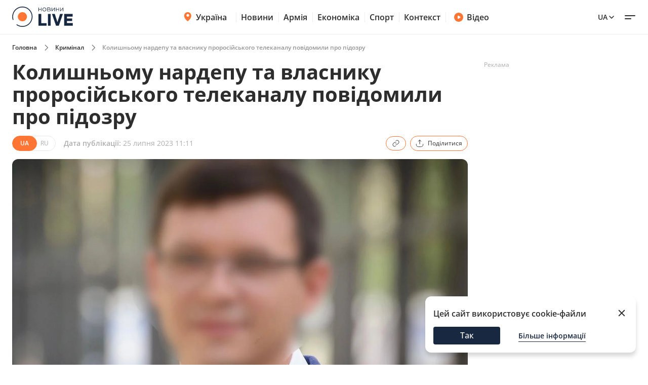

--- FILE ---
content_type: text/html; charset=utf-8
request_url: https://accident.novyny.live/crime/kolishnomu-nardepu-ta-vlasniku-prorosiiskogo-telekanalu-povidomili-pro-pidozru-108503.html
body_size: 20958
content:
<!DOCTYPE html>

<html lang="uk">

<head>
    
    <title>Колишньому нардепу та власнику проросійського телеканалу повідомили про підозру | Новини.live</title>
    <meta http-equiv="Content-Type" content="text/html; charset=UTF-8">

    <meta http-equiv="X-UA-Compatible" content="IE=edge">
    <meta name="viewport" content="width=device-width, initial-scale=1.0">
    
        <meta name="facebook-domain-verification"
              content="4tehi2c1a5ubpychhqyrpv1vjryiy9">
        <meta name="format-detection" content="telephone=no">
    
    
 <meta name="robots" content="max-snippet:-1, max-video-preview:-1, max-image-preview:large" />


    
    <meta name="description" content="Екснардеп забороненої проросійської партії та колишній власник одного із телеканалів отримав підозру в державній зраді за ведення інформаційно-підрив…">


    

    <link rel="alternate" type="application/rss+xml" title="Novyny.LIVE - останні новини України (RSS)" href="https://novyny.live/rss/feed_ua.rss">
    <link rel="alternate" type="application/rss+xml" title="Novyny.LIVE - последние новости Украины (RSS)" href="https://novyny.live/rss/feed_ru.rss">
    <link rel="alternate" type="application/rss+xml" title="Novyny.LIVE - Ukrainian and world news online (RSS)" href="https://novyny.live/rss/feed_en.rss">

    
    
    
    
    
    
    
    
    <link rel="canonical" href="https://accident.novyny.live/crime/kolishnomu-nardepu-ta-vlasniku-prorosiiskogo-telekanalu-povidomili-pro-pidozru-108503.html"/>
    
    
        
        <link rel="alternate" hreflang="uk" href="https://accident.novyny.live/crime/kolishnomu-nardepu-ta-vlasniku-prorosiiskogo-telekanalu-povidomili-pro-pidozru-108503.html">
    
    
        
        
    
        
        
    
        
        
            
            <link rel="alternate" hreflang="ru" href="https://accident.novyny.live/ru/crime/kolishnomu-nardepu-ta-vlasniku-prorosiiskogo-telekanalu-povidomili-pro-pidozru-108503.html">
        
    


    
    
        <link rel="preload" as="image" fetchpriority="high" href="https://novyny.live/cdn-cgi/imagedelivery/4_JwVYxosZqzJ7gIDJgTLA/5111dba7-ca13-4799-5440-7416f9872b00/16x9">
    



  
  
  <style type="text/css">@font-face {font-family:Open Sans;font-style:normal;font-weight:300 800;src:url(/cf-fonts/v/open-sans/5.0.20/greek/wght/normal.woff2);unicode-range:U+0370-03FF;font-display:swap;}@font-face {font-family:Open Sans;font-style:normal;font-weight:300 800;src:url(/cf-fonts/v/open-sans/5.0.20/cyrillic/wght/normal.woff2);unicode-range:U+0301,U+0400-045F,U+0490-0491,U+04B0-04B1,U+2116;font-display:swap;}@font-face {font-family:Open Sans;font-style:normal;font-weight:300 800;src:url(/cf-fonts/v/open-sans/5.0.20/latin/wght/normal.woff2);unicode-range:U+0000-00FF,U+0131,U+0152-0153,U+02BB-02BC,U+02C6,U+02DA,U+02DC,U+0304,U+0308,U+0329,U+2000-206F,U+2074,U+20AC,U+2122,U+2191,U+2193,U+2212,U+2215,U+FEFF,U+FFFD;font-display:swap;}@font-face {font-family:Open Sans;font-style:normal;font-weight:300 800;src:url(/cf-fonts/v/open-sans/5.0.20/hebrew/wght/normal.woff2);unicode-range:U+0590-05FF,U+200C-2010,U+20AA,U+25CC,U+FB1D-FB4F;font-display:swap;}@font-face {font-family:Open Sans;font-style:normal;font-weight:300 800;src:url(/cf-fonts/v/open-sans/5.0.20/vietnamese/wght/normal.woff2);unicode-range:U+0102-0103,U+0110-0111,U+0128-0129,U+0168-0169,U+01A0-01A1,U+01AF-01B0,U+0300-0301,U+0303-0304,U+0308-0309,U+0323,U+0329,U+1EA0-1EF9,U+20AB;font-display:swap;}@font-face {font-family:Open Sans;font-style:normal;font-weight:300 800;src:url(/cf-fonts/v/open-sans/5.0.20/cyrillic-ext/wght/normal.woff2);unicode-range:U+0460-052F,U+1C80-1C88,U+20B4,U+2DE0-2DFF,U+A640-A69F,U+FE2E-FE2F;font-display:swap;}@font-face {font-family:Open Sans;font-style:normal;font-weight:300 800;src:url(/cf-fonts/v/open-sans/5.0.20/greek-ext/wght/normal.woff2);unicode-range:U+1F00-1FFF;font-display:swap;}@font-face {font-family:Open Sans;font-style:normal;font-weight:300 800;src:url(/cf-fonts/v/open-sans/5.0.20/latin-ext/wght/normal.woff2);unicode-range:U+0100-02AF,U+0304,U+0308,U+0329,U+1E00-1E9F,U+1EF2-1EFF,U+2020,U+20A0-20AB,U+20AD-20CF,U+2113,U+2C60-2C7F,U+A720-A7FF;font-display:swap;}@font-face {font-family:Open Sans;font-style:italic;font-weight:300 800;src:url(/cf-fonts/v/open-sans/5.0.20/greek/wght/italic.woff2);unicode-range:U+0370-03FF;font-display:swap;}@font-face {font-family:Open Sans;font-style:italic;font-weight:300 800;src:url(/cf-fonts/v/open-sans/5.0.20/latin/wght/italic.woff2);unicode-range:U+0000-00FF,U+0131,U+0152-0153,U+02BB-02BC,U+02C6,U+02DA,U+02DC,U+0304,U+0308,U+0329,U+2000-206F,U+2074,U+20AC,U+2122,U+2191,U+2193,U+2212,U+2215,U+FEFF,U+FFFD;font-display:swap;}@font-face {font-family:Open Sans;font-style:italic;font-weight:300 800;src:url(/cf-fonts/v/open-sans/5.0.20/vietnamese/wght/italic.woff2);unicode-range:U+0102-0103,U+0110-0111,U+0128-0129,U+0168-0169,U+01A0-01A1,U+01AF-01B0,U+0300-0301,U+0303-0304,U+0308-0309,U+0323,U+0329,U+1EA0-1EF9,U+20AB;font-display:swap;}@font-face {font-family:Open Sans;font-style:italic;font-weight:300 800;src:url(/cf-fonts/v/open-sans/5.0.20/latin-ext/wght/italic.woff2);unicode-range:U+0100-02AF,U+0304,U+0308,U+0329,U+1E00-1E9F,U+1EF2-1EFF,U+2020,U+20A0-20AB,U+20AD-20CF,U+2113,U+2C60-2C7F,U+A720-A7FF;font-display:swap;}@font-face {font-family:Open Sans;font-style:italic;font-weight:300 800;src:url(/cf-fonts/v/open-sans/5.0.20/cyrillic/wght/italic.woff2);unicode-range:U+0301,U+0400-045F,U+0490-0491,U+04B0-04B1,U+2116;font-display:swap;}@font-face {font-family:Open Sans;font-style:italic;font-weight:300 800;src:url(/cf-fonts/v/open-sans/5.0.20/greek-ext/wght/italic.woff2);unicode-range:U+1F00-1FFF;font-display:swap;}@font-face {font-family:Open Sans;font-style:italic;font-weight:300 800;src:url(/cf-fonts/v/open-sans/5.0.20/hebrew/wght/italic.woff2);unicode-range:U+0590-05FF,U+200C-2010,U+20AA,U+25CC,U+FB1D-FB4F;font-display:swap;}@font-face {font-family:Open Sans;font-style:italic;font-weight:300 800;src:url(/cf-fonts/v/open-sans/5.0.20/cyrillic-ext/wght/italic.woff2);unicode-range:U+0460-052F,U+1C80-1C88,U+20B4,U+2DE0-2DFF,U+A640-A69F,U+FE2E-FE2F;font-display:swap;}</style>

    

    <link rel="dns-prefetch" href="https://www.googletagmanager.com">
    <link rel="dns-prefetch" href="https://tt.onthe.io">
    <link rel="shortcut icon"
          href="/static/news/img/favicons/favicon.ico"
          type="image/x-icon">
    <link rel="icon" type="image/png"
          href="/static/news/img/favicons/favicon-48%D1%8548.png">
    <meta name="msapplication-config"
          content="/static/news/img/favicons/browserconfig.xml">
    <meta name="msapplication-square150x150logo"
          content="/static/news/img/favicons/mstile-150x150.png">
    
    
    
    
    <meta property="og:image" content="https://novyny.live/cdn-cgi/imagedelivery/4_JwVYxosZqzJ7gIDJgTLA/5111dba7-ca13-4799-5440-7416f9872b00/16x9">
    <meta name="twitter:image" content="https://novyny.live/cdn-cgi/imagedelivery/4_JwVYxosZqzJ7gIDJgTLA/5111dba7-ca13-4799-5440-7416f9872b00/16x9">

    <link rel="amphtml" href="https://accident.novyny.live/crime/kolishnomu-nardepu-ta-vlasniku-prorosiiskogo-telekanalu-povidomili-pro-pidozru-108503.html/amp">

    
        <meta property="og:url" content="https://accident.novyny.live/crime/kolishnomu-nardepu-ta-vlasniku-prorosiiskogo-telekanalu-povidomili-pro-pidozru-108503.html"/>
        <meta name="twitter:url" content="https://accident.novyny.live/crime/kolishnomu-nardepu-ta-vlasniku-prorosiiskogo-telekanalu-povidomili-pro-pidozru-108503.html">

        <meta property="og:title" content="Колишньому нардепу та власнику проросійського телеканалу повідомили про підозру"/>

        <meta property="fb:app_id" content="283525273557042"/>

        <meta property="og:description" content="Екснардеп забороненої проросійської партії та колишній власник одного із телеканалів отримав підозру в державній зраді за ведення інформаційно-підрив…"/>
        <meta name="twitter:description" content="Екснардеп забороненої проросійської партії та колишній власник одного із телеканалів отримав підозру в державній зраді за ведення інформаційно-підрив…"/>

        <meta property="og:type" content="article">

        <meta property="og:image" content="https://novyny.live/cdn-cgi/imagedelivery/4_JwVYxosZqzJ7gIDJgTLA/5111dba7-ca13-4799-5440-7416f9872b00/16x9"/>
        <meta name="twitter:image" content="https://novyny.live/cdn-cgi/imagedelivery/4_JwVYxosZqzJ7gIDJgTLA/5111dba7-ca13-4799-5440-7416f9872b00/16x9"/>

        <meta property="og:site_name" content="Novyny.LIVE"/>

        <meta property="og:locale" content="uk"/>

        <meta property="article:published_time"
              content="2023-07-25 11:11:48"/>
        <meta property="article:modified_time"
              content="2023-07-25 11:11:48"/>

        <meta property="og:image:width" content="1200"/>
        <meta property="og:image:height" content="630"/>

        <meta name="twitter:card" content="summary_large_image"/>

        


<script type="application/ld+json">
{
  "@context": "https://schema.org",
  "@graph": [
    {
      "@type": "NewsMediaOrganization",
      "@id": "https://novyny.live/#organization",
      "name": "Novyny.LIVE",
      "alternateName": "Новини Live",
      "url": "https://novyny.live/",
      "logo": {
        "@type": "ImageObject",
        "url": "https://novyny.live/static/news/img/base/logo.svg"
      },
      "sameAs": [
        "https://www.facebook.com/novyny.live",
        "https://www.instagram.com/novyny.live/",
        "https://t.me/novynylive",
        "https://news.google.com/publications/CAAqBwgKMPCWpgsw2KG-Aw",
        "https://www.youtube.com/channel/UC7Rwwb_LNJMhixpuVmjCEeA"
      ],
      "publishingPrinciples": "https://drive.google.com/file/d/1dRUAZsQmJ3qx9hqomucUkrM8xBNHAPDx/view?usp=sharing",
      "ownershipFundingInfo": "https://novyny.live/structure",
      "masthead": "https://novyny.live/contacts"

      
      
    },
    {
      "@type": "WebSite",
      "@id": "https://novyny.live/#website",
      "url": "https://novyny.live/",
      "name": "Novyny.LIVE",
      "publisher": {"@id": "https://novyny.live/#organization"}
    },
    {
      "@type": "WebPage",
      "@id": "https://accident.novyny.live/crime/kolishnomu-nardepu-ta-vlasniku-prorosiiskogo-telekanalu-povidomili-pro-pidozru-108503.html#webpage",
      "url": "https://accident.novyny.live/crime/kolishnomu-nardepu-ta-vlasniku-prorosiiskogo-telekanalu-povidomili-pro-pidozru-108503.html",
      "isPartOf": {"@id": "https://novyny.live/#website"},
      "breadcrumb": {
        "@type": "BreadcrumbList",
        "itemListElement": [
          {
            "@type": "ListItem",
            "position": 1,
            "name": "Головна",
            "item": "https://novyny.live/"
          },
          {
            "@type": "ListItem",
            "position": 2,
            "name": "Кримінал",
            "item": "https://accident.novyny.live/crime"
          },
          {
            "@type": "ListItem",
            "position": 3,
            "name": "Колишньому нардепу та власнику проросійського телеканалу повідомили про підозру"
          }
        ]
      }
    },
    {
      "@type": "NewsArticle",
      "@id": "https://accident.novyny.live/crime/kolishnomu-nardepu-ta-vlasniku-prorosiiskogo-telekanalu-povidomili-pro-pidozru-108503.html#article",
      "mainEntityOfPage": {"@id": "https://accident.novyny.live/crime/kolishnomu-nardepu-ta-vlasniku-prorosiiskogo-telekanalu-povidomili-pro-pidozru-108503.html#webpage"},
      "headline": "Колишньому нардепу та власнику проросійського телеканалу повідомили про підозру",
      "description": "",
      "datePublished": "2023-07-25T11:11:48+03:00",
      "dateModified": "2023-07-25T11:11:48+03:00",
      "image": ["https://novyny.live/cdn-cgi/imagedelivery/4_JwVYxosZqzJ7gIDJgTLA/5111dba7-ca13-4799-5440-7416f9872b00/1x1", "https://novyny.live/cdn-cgi/imagedelivery/4_JwVYxosZqzJ7gIDJgTLA/5111dba7-ca13-4799-5440-7416f9872b00/4x3", "https://novyny.live/cdn-cgi/imagedelivery/4_JwVYxosZqzJ7gIDJgTLA/5111dba7-ca13-4799-5440-7416f9872b00/16x9"],
      "author": [{
        "@type": "Person",
        "@id": "https://novyny.live/author/darina-glushchenko#person",
        "name": "Даріна Глущенко",
        "url": "https://novyny.live/author/darina-glushchenko",
        "jobTitle": "Редакторка"
      }],
      "articleSection": "Кримінал",
      "keywords": ["Київ", "війна", "нардепи", "прокуратура", "пропаганда", "Колаборант", "підозра", "прокурори"],
      "isAccessibleForFree": true,
      "publisher": {"@id": "https://novyny.live/#organization"}
    }
  ]
}
</script>



    

    
        <link href="/static/frontend/novyny-live-layout/dist/newMain.e701b552fa68704d1193.css" rel="stylesheet" />
    
    


    <script async src="https://cdn.onthe.io/io.js/K1DotwZ7Dgnh"></script>
    <script>
        window._io_config = window._io_config || {};
        window._io_config["0.2.0"] = window._io_config["0.2.0"] || [];
        window._io_config["0.2.0"].push({
            page_url: location.href,
            page_url_canonical: "https://accident.novyny.live/crime/kolishnomu-nardepu-ta-vlasniku-prorosiiskogo-telekanalu-povidomili-pro-pidozru-108503.html",
            page_title: "Колишньому нардепу та власнику проросійського телеканалу повідомили про підозру",
            page_type: "article",
            page_language: "uk",
            language_type: "uk",
            article_publication_date: "2023-07-25 11:11:48",
            article_authors:["Даріна Глущенко"],
        article_categories: ["Кримінал"]
        })
        ;
    </script>

    <script id="onthe_script" async src="https://cdn.onthe.io/io.js/K1DotwZ7Dgnh"></script>
    <script>
        window.postsOntheData = window.postsOntheData || {};
        window.postsOntheData["108503"] = {
            page_url: location.href,
            page_url_canonical: "https://accident.novyny.live/crime/kolishnomu-nardepu-ta-vlasniku-prorosiiskogo-telekanalu-povidomili-pro-pidozru-108503.html",
            page_title: "Колишньому нардепу та власнику проросійського телеканалу повідомили про підозру",
            page_type: "article",
            page_language: "uk",
            language_type: "uk",
            article_publication_date: "2023-07-25 11:11:48",
            article_authors:["Даріна Глущенко"],
            article_categories: ["Кримінал"]
        };

        window._io_config = window._io_config || {};
        window._io_config["0.2.0"] = window._io_config["0.2.0"] || [];
        window._io_config["0.2.0"].push(window.postsOntheData["108503"]);
    </script>

  
    
    <link href="/static/frontend/novyny-live-layout/dist/src_styles-new_pages_article_scss.d86887d65a5ef8422c87.css" rel="stylesheet" />


    


    <!-- Google Tag Manager -->
    <script>(function(w,d,s,l,i){w[l]=w[l]||[];w[l].push({'gtm.start':
    new Date().getTime(),event:'gtm.js'});var f=d.getElementsByTagName(s)[0],
    j=d.createElement(s),dl=l!='dataLayer'?'&l='+l:'';j.async=true;j.src=
    'https://www.googletagmanager.com/gtm.js?id='+i+dl;f.parentNode.insertBefore(j,f);
    })(window,document,'script','dataLayer','GTM-WFH5276');</script>
    <!-- End Google Tag Manager -->

    <style>
        a {
            text-decoration: none;
        }

        
    </style>
    
    
        <link href="/static/frontend/novyny-live-layout/dist/newMain.e701b552fa68704d1193.css" rel="stylesheet" />
    
    

    
    

</head>

<body>

<script>
  window.locale = "uk";
</script>
<!-- Google Tag Manager (noscript) -->
<noscript><iframe src="https://www.googletagmanager.com/ns.html?id=GTM-WFH5276"
height="0" width="0" style="display:none;visibility:hidden"></iframe></noscript>
<!-- End Google Tag Manager (noscript) -->





<header class="header-wrapper">
  <div class="header">
    <div class="container">
      <a class="header__logo" href="https://novyny.live/">
        <img src="/static/news/img/base/logo.svg"
             width="120"
             height="40"
             alt="Novyny live" />
      </a>
      <div class="header__center">
        <nav class="nav">
          
          
            
              <div class="nav__item nav__item-submenu">
                <a class="hover-dark-text" href="https://ukrayina.novyny.live/">
                  <svg width="24"
                       height="24"
                       viewBox="0 0 24 24"
                       fill="none"
                       xmlns="http://www.w3.org/2000/svg">
                    <path d="M4.7998 9.92285C4.7998 14.7747 9.04428 18.7869 10.923 20.3252C11.1919 20.5454 11.3279 20.6568 11.5285 20.7132C11.6847 20.7572 11.9146 20.7572 12.0708 20.7132C12.2718 20.6567 12.4069 20.5463 12.6768 20.3254C14.5555 18.7871 18.7997 14.7751 18.7997 9.9233C18.7997 8.08718 18.0623 6.32605 16.7495 5.02772C15.4368 3.72939 13.6564 3 11.7999 3C9.94337 3 8.16281 3.7295 6.85006 5.02783C5.5373 6.32616 4.7998 8.08674 4.7998 9.92285Z" fill="#FF7534" />
                    <path d="M9.79981 9C9.79981 10.1046 10.6952 11 11.7998 11C12.9044 11 13.7998 10.1046 13.7998 9C13.7998 7.89543 12.9044 7 11.7998 7C10.6952 7 9.79981 7.89543 9.79981 9Z" fill="#FF7534" />
                    <path d="M9.2998 9.29961C9.2998 10.7908 10.5086 11.9996 11.9998 11.9996C13.491 11.9996 14.6998 10.7908 14.6998 9.29961C14.6998 7.80844 13.491 6.59961 11.9998 6.59961C10.5086 6.59961 9.2998 7.80844 9.2998 9.29961Z" fill="white" />
                  </svg>
                  Україна
                </a>
                <nav class="nav__submenu">
                  
                  
                    <a href="https://kyiv.novyny.live/" class="nav__submenu_itm">Київ</a>
                  
                    <a href="https://lviv.novyny.live/" class="nav__submenu_itm">Львів</a>
                  
                    <a href="https://harkiv.novyny.live/" class="nav__submenu_itm">Харків</a>
                  
                    <a href="https://odesa.novyny.live/" class="nav__submenu_itm">Одеса</a>
                  
                </nav>
              </div>
            
          
            
              <a class="nav__item hover-dark-text" href="/news/">Новини</a>
            
          
            
              <a class="nav__item hover-dark-text" href="https://armiya.novyny.live/">Армія</a>
            
          
            
              <a class="nav__item hover-dark-text" href="https://novyny.live/ekonomi">Економіка</a>
            
          
            
              <a class="nav__item hover-dark-text" href="https://sport.novyny.live/">Спорт</a>
            
          
            
              <a class="nav__item hover-dark-text" href="https://novyny.live/context/">Контекст</a>
            
          
        </nav>
        
        
          <a class="video-btn hidden-md hover-dark-text"
            href="https://videos.novyny.live/">
            <svg width="20"
                height="20"
                viewBox="0 0 20 20"
                fill="none"
                xmlns="http://www.w3.org/2000/svg">
              <path fill-rule="evenodd" clip-rule="evenodd" d="M1.04199 10.0003C1.04199 5.05277 5.05277 1.04199 10.0003 1.04199C14.9479 1.04199 18.9587 5.05277 18.9587 10.0003C18.9587 14.9479 14.9479 18.9587 10.0003 18.9587C5.05277 18.9587 1.04199 14.9479 1.04199 10.0003ZM11.8701 8.30433C12.7699 8.86672 13.2198 9.14792 13.3741 9.50794C13.5089 9.82237 13.5089 10.1783 13.3741 10.4927C13.2198 10.8527 12.7699 11.1339 11.8701 11.6963L10.977 12.2545C9.97827 12.8787 9.47891 13.1908 9.06683 13.1577C8.70762 13.1288 8.37836 12.9463 8.16349 12.657C7.91699 12.3251 7.91699 11.7362 7.91699 10.5585V9.44215C7.91699 8.26442 7.91699 7.67555 8.16349 7.34366C8.37836 7.05436 8.70762 6.87187 9.06683 6.84299C9.47891 6.80986 9.97827 7.12196 10.977 7.74616L11.8701 8.30433Z" fill="#FF7534" />
            </svg>
            Відео
          </a>
        
      </div>
      <div class="header__right">
        
        <a class="header__supportBtn" href="https://ffu.foundation/activities/medical-help" target="_blank">
          <img src="/static/news/img/base/heart-icon.png"
               width="20"
               height="20"
               alt="Іконка - підтримати ЗСУ" />
          Підтримати ЗСУ
        </a>
        <div class="languages-list">
          
          <button class="languages-list__btn hover-dark-text">
            
              Ua
            
            <svg width="16"
                 height="16"
                 viewBox="0 0 16 16"
                 fill="none"
                 xmlns="http://www.w3.org/2000/svg">
              <path d="M4 6L8 10L12 6" stroke="#2D2D2D" stroke-width="1.5" stroke-linecap="round" stroke-linejoin="round" />
            </svg>
          </button>
          <div class="languages-list__dropdown hidden">
            
    

    
    
    
    
        
        <a class="languages-list__dropdown_itm"
            href="https://novyny.live/en">
            
            en
            
        </a>
        
    
    
    
        
        <a class="languages-list__dropdown_itm"
            href="https://accident.novyny.live/ru/crime/kolishnomu-nardepu-ta-vlasniku-prorosiiskogo-telekanalu-povidomili-pro-pidozru-108503.html">
            
            ru
            
        </a>
        
    
    

          </div>
        </div>
        <button class="hamburger-menu">
          <span class="hamburger-menu__item"></span>
          <span class="hamburger-menu__item"></span>
        </button>
      </div>
    </div>
  </div>
  <div class="header-mobile-subnav">
    <div class="header-mobile-subnav__container">
      
      <div class="container ">
        
          
            <div class="header-categories__mainItem-title nav__item-submenu header-mobile-subnav__item">
              <a href="https://ukrayina.novyny.live/" class="hover-dark-text">
                <svg width="20"
                     height="20"
                     viewBox="0 0 20 20"
                     fill="none"
                     xmlns="http://www.w3.org/2000/svg">
                  <path d="M4 8.26904C4 12.3122 7.53706 15.6558 9.10266 16.9377C9.32672 17.1211 9.44009 17.214 9.60726 17.261C9.73742 17.2977 9.929 17.2977 10.0592 17.261C10.2266 17.2139 10.3392 17.122 10.5641 16.9378C12.1297 15.6559 15.6666 12.3126 15.6666 8.26941C15.6666 6.73932 15.0521 5.27171 13.9581 4.18977C12.8641 3.10783 11.3805 2.5 9.8334 2.5C8.28631 2.5 6.80251 3.10792 5.70854 4.18986C4.61458 5.2718 4 6.73895 4 8.26904Z" fill="#FF7534" />
                  <path d="M8.16667 7.5C8.16667 8.42048 8.91286 9.16667 9.83333 9.16667C10.7538 9.16667 11.5 8.42048 11.5 7.5C11.5 6.57953 10.7538 5.83333 9.83333 5.83333C8.91286 5.83333 8.16667 6.57953 8.16667 7.5Z" fill="#FF7534" />
                  <path d="M7.75 7.75C7.75 8.99264 8.75736 10 10 10C11.2426 10 12.25 8.99264 12.25 7.75C12.25 6.50736 11.2426 5.5 10 5.5C8.75736 5.5 7.75 6.50736 7.75 7.75Z" fill="white" />
                </svg>
                Україна
              </a>
              <nav class="nav__submenu">
                
                
                  <a href="https://kyiv.novyny.live/" class="nav__submenu_itm">Київ</a>
                
                  <a href="https://lviv.novyny.live/" class="nav__submenu_itm">Львів</a>
                
                  <a href="https://harkiv.novyny.live/" class="nav__submenu_itm">Харків</a>
                
                  <a href="https://odesa.novyny.live/" class="nav__submenu_itm">Одеса</a>
                
              </nav>
            </div>
          
        
          
            <a class="header-categories__mainItem-title header-mobile-subnav__item hover-dark-text"
               href="/news/">Новини</a>
          
        
          
            <a class="header-categories__mainItem-title header-mobile-subnav__item hover-dark-text"
               href="https://armiya.novyny.live/">Армія</a>
          
        
          
            <a class="header-categories__mainItem-title header-mobile-subnav__item hover-dark-text"
               href="https://novyny.live/ekonomi">Економіка</a>
          
        
          
            <a class="header-categories__mainItem-title header-mobile-subnav__item hover-dark-text"
               href="https://sport.novyny.live/">Спорт</a>
          
        
          
            <a class="header-categories__mainItem-title header-mobile-subnav__item hover-dark-text"
               href="https://novyny.live/context/">Контекст</a>
          
        
        <a class="header-categories__mainItem-title header-mobile-subnav__item hover-dark-text"
           href="https://videos.novyny.live/">
      <svg width="16"
           height="16"
           viewBox="0 0 20 20"
           fill="none"
           xmlns="http://www.w3.org/2000/svg">
        <path fill-rule="evenodd" clip-rule="evenodd" d="M1.04199 10.0003C1.04199 5.05277 5.05277 1.04199 10.0003 1.04199C14.9479 1.04199 18.9587 5.05277 18.9587 10.0003C18.9587 14.9479 14.9479 18.9587 10.0003 18.9587C5.05277 18.9587 1.04199 14.9479 1.04199 10.0003ZM11.8701 8.30433C12.7699 8.86672 13.2198 9.14792 13.3741 9.50794C13.5089 9.82237 13.5089 10.1783 13.3741 10.4927C13.2198 10.8527 12.7699 11.1339 11.8701 11.6963L10.977 12.2545C9.97827 12.8787 9.47891 13.1908 9.06683 13.1577C8.70762 13.1288 8.37836 12.9463 8.16349 12.657C7.91699 12.3251 7.91699 11.7362 7.91699 10.5585V9.44215C7.91699 8.26442 7.91699 7.67555 8.16349 7.34366C8.37836 7.05436 8.70762 6.87187 9.06683 6.84299C9.47891 6.80986 9.97827 7.12196 10.977 7.74616L11.8701 8.30433Z" fill="#FF7534" />
      </svg>
          Відео
        </a>
      </div>
    </div>
  </div>
</header>

<div class="header-popup">
  <div class="container">
    <form action="/search/"
          method="get"
          class="search-page-form search ">

      <input type="hidden" name="category" >
      <input type="search"
             class="search__input"
             autocomplete="off"
             placeholder="Пошук"
             name="search"
             >
        <svg width="25" height="24" viewBox="0 0 25 24" fill="none" xmlns="http://www.w3.org/2000/svg" class="date-icon-mob category-btn">
          <path d="M8.5 4H7.7002C6.58009 4 6.01962 4 5.5918 4.21799C5.21547 4.40973 4.90973 4.71547 4.71799 5.0918C4.5 5.51962 4.5 6.08009 4.5 7.2002V8M8.5 4H16.5M8.5 4V2M16.5 4H17.3002C18.4203 4 18.9796 4 19.4074 4.21799C19.7837 4.40973 20.0905 4.71547 20.2822 5.0918C20.5 5.5192 20.5 6.07899 20.5 7.19691V8M16.5 4V2M4.5 8V16.8002C4.5 17.9203 4.5 18.4801 4.71799 18.9079C4.90973 19.2842 5.21547 19.5905 5.5918 19.7822C6.0192 20 6.57899 20 7.69691 20H17.3031C18.421 20 18.98 20 19.4074 19.7822C19.7837 19.5905 20.0905 19.2842 20.2822 18.9079C20.5 18.4805 20.5 17.9215 20.5 16.8036V8M4.5 8H20.5M16.5 16H16.502L16.502 16.002L16.5 16.002V16ZM12.5 16H12.502L12.502 16.002L12.5 16.002V16ZM8.5 16H8.502L8.50195 16.002L8.5 16.002V16ZM16.502 12V12.002L16.5 12.002V12H16.502ZM12.5 12H12.502L12.502 12.002L12.5 12.002V12ZM8.5 12H8.502L8.50195 12.002L8.5 12.002V12Z" stroke="#2D2D2D" stroke-width="1.5" stroke-linecap="round" stroke-linejoin="round"/>
        </svg>          

      <div class="dropdown-content dropdown-content-categories">
        
        <span class="dropdown__item" data-value="78541">Компанії</span><span class="dropdown__item" data-value="78532">Психологія</span><span class="dropdown__item" data-value="78514">Інвестиції</span><span class="dropdown__item" data-value="78483">Штаб</span><span class="dropdown__item" data-value="78515">Ринок праці</span><span class="dropdown__item" data-value="78533">Travel</span><span class="dropdown__item" data-value="78543">Культ</span><span class="dropdown__item" data-value="78513">Мода</span><span class="dropdown__item" data-value="78537">Ринок нерухомості</span><span class="dropdown__item" data-value="78531">Fashion</span><span class="dropdown__item" data-value="78536">Мандри</span><span class="dropdown__item" data-value="78530">Дім та город</span><span class="dropdown__item" data-value="78457">Погода</span><span class="dropdown__item" data-value="78542">Олімпіада</span><span class="dropdown__item" data-value="78465">Life</span><span class="dropdown__item" data-value="78538">Мода та краса</span><span class="dropdown__item" data-value="78489">Смак</span><span class="dropdown__item" data-value="78518">Туризм</span><span class="dropdown__item" data-value="78522">Рецепти</span><span class="dropdown__item" data-value="78506">Дім</span><span class="dropdown__item" data-value="78501">Військова економіка</span><span class="dropdown__item" data-value="78540">Транспорт</span><span class="dropdown__item" data-value="78504">Метео</span><span class="dropdown__item" data-value="78468">Авто</span><span class="dropdown__item" data-value="78535">Кіно та серіали</span><span class="dropdown__item" data-value="78521">Психологія 2025</span><span class="dropdown__item" data-value="15">Шоу-бізнес 1</span><span class="dropdown__item" data-value="78516">Медцентр</span><span class="dropdown__item" data-value="43">Промо</span><span class="dropdown__item" data-value="78517">Нерухомість</span><span class="dropdown__item" data-value="78534">Гороскоп</span><span class="dropdown__item" data-value="78455">Ексклюзив</span><span class="dropdown__item" data-value="78467">Валюта</span><span class="dropdown__item" data-value="78524">Євробачення</span><span class="dropdown__item" data-value="78484">Військо</span><span class="dropdown__item" data-value="78523">Хроніки</span><span class="dropdown__item" data-value="78451">Війна</span><span class="dropdown__item" data-value="78512">Зірки</span><span class="dropdown__item" data-value="78445">Актуально</span><span class="dropdown__item" data-value="78525">Індустрії</span><span class="dropdown__item" data-value="78503">Шоу та зірки</span><span class="dropdown__item" data-value="78505">ТЦК</span><span class="dropdown__item" data-value="11">Світ</span><span class="dropdown__item" data-value="78477">Військовий</span><span class="dropdown__item" data-value="78449">Лайфхаки</span><span class="dropdown__item" data-value="78475">Сьогодні</span><span class="dropdown__item" data-value="42">Війна 2024</span><span class="dropdown__item" data-value="78450">Гроші</span><span class="dropdown__item" data-value="78458">Наука</span><span class="dropdown__item" data-value="78494">Світло</span><span class="dropdown__item" data-value="78447">Їжа</span><span class="dropdown__item" data-value="78456">Мобілізація</span><span class="dropdown__item" data-value="78487">Wow</span><span class="dropdown__item" data-value="78482">ЗСУ</span><span class="dropdown__item" data-value="78488">Фінансист</span><span class="dropdown__item" data-value="78464">Тварини</span><span class="dropdown__item" data-value="78499">Сад</span><span class="dropdown__item" data-value="78478">Super</span><span class="dropdown__item" data-value="78496">Курс</span><span class="dropdown__item" data-value="4">Суспільство</span><span class="dropdown__item" data-value="6">Події</span><span class="dropdown__item" data-value="78497">Комбат</span><span class="dropdown__item" data-value="78502">Демобілізація</span><span class="dropdown__item" data-value="78490">Smart</span><span class="dropdown__item" data-value="2">Економіка 2024</span><span class="dropdown__item" data-value="78479">Бокс</span><span class="dropdown__item" data-value="78507">Психологія1</span><span class="dropdown__item" data-value="78509">Здоров&#x27;я</span><span class="dropdown__item" data-value="78500">Свята1</span><span class="dropdown__item" data-value="78520">Євробачення1</span><span class="dropdown__item" data-value="10">Україна Архів</span><span class="dropdown__item" data-value="78461">Шоу-бізнес --</span><span class="dropdown__item" data-value="78492">ТЦК та СП</span><span class="dropdown__item" data-value="78493">Резерв</span><span class="dropdown__item" data-value="78495">Ого</span><span class="dropdown__item" data-value="78480">Економіст</span><span class="dropdown__item" data-value="1">Політика</span><span class="dropdown__item" data-value="78498">кухня</span><span class="dropdown__item" data-value="7">Лайфстайл</span><span class="dropdown__item" data-value="78508">Свята</span><span class="dropdown__item" data-value="78472">Фінанси</span><span class="dropdown__item" data-value="41">Львів</span><span class="dropdown__item" data-value="78511">Економіка</span><span class="dropdown__item" data-value="78463">Україна</span><span class="dropdown__item" data-value="9">Здоров&#x27;я +</span><span class="dropdown__item" data-value="8">Техно</span><span class="dropdown__item" data-value="78466">Новини дня</span><span class="dropdown__item" data-value="78462">Рецепти Архів</span><span class="dropdown__item" data-value="39">Спорт</span><span class="dropdown__item" data-value="78526">Шоу-бізнес</span><span class="dropdown__item" data-value="78470">Армія</span><span class="dropdown__item" data-value="32">IT</span><span class="dropdown__item" data-value="78519">Кіно</span><span class="dropdown__item" data-value="78510">Технології</span><span class="dropdown__item" data-value="78481">Дім 2024</span>
      </div>

      <button type="submit"
              class="search__submit-btn"
              id="search-btn"
              title="Search Button">
        <span>Пошук</span>
        <svg class="search__search-icon" width="20" height="20" viewBox="0 0 24 24" fill="none" xmlns="http://www.w3.org/2000/svg">
          <path d="M15 15L21 21M10 17C6.13401 17 3 13.866 3 10C3 6.13401 6.13401 3 10 3C13.866 3 17 6.13401 17 10C17 13.866 13.866 17 10 17Z" stroke="white" stroke-width="2" stroke-linecap="round" stroke-linejoin="round"/>
        </svg>          
      </button>
    </form>
    
      
<div class="popular-searches header-popup__searches">
  <p class="popular-searches__title">Популярні запити</p>
  
  
    <div class="popular-searches__items">
      
        
          <a class="popular-searches__items-itm hover-dark-text"
             href="/search/?search=Енергокриза Україна">Енергокриза Україна</a>
        
      
        
          <a class="popular-searches__items-itm hover-dark-text"
             href="/search/?search=Вступ до ЄС">Вступ до ЄС</a>
        
      
    </div>
  
    <div class="popular-searches__items">
      
        
          <a class="popular-searches__items-itm hover-dark-text"
             href="/search/?search=Ціни на газ">Ціни на газ</a>
        
      
        
          <a class="popular-searches__items-itm hover-dark-text"
             href="/search/?search=Курс гривні">Курс гривні</a>
        
      
    </div>
  
    <div class="popular-searches__items">
      
        
          <a class="popular-searches__items-itm hover-dark-text"
             href="/search/?search=Військова допомога">Військова допомога</a>
        
      
        
          <a class="popular-searches__items-itm hover-dark-text"
             href="/search/?search=Ситуація на фронті">Ситуація на фронті</a>
        
      
    </div>
  
    <div class="popular-searches__items">
      
        
          <a class="popular-searches__items-itm hover-dark-text"
             href="/search/?search=Реконструкція міст">Реконструкція міст</a>
        
      
        
          <a class="popular-searches__items-itm hover-dark-text"
             href="/search/?search=Відключення світла">Відключення світла</a>
        
      
    </div>
  
</div>

    
    <div class="header-categories">
      
      
      
      
        <div class="header-categories__item">
          <div class="header-categories__mainItem">
            <a href="https://auto.novyny.live/"
               class="header-categories__mainItem-title hover-dark-text">Авто</a>
            
          </div>
          
        </div>
      
        <div class="header-categories__item">
          <div class="header-categories__mainItem">
            <a href="https://topical.novyny.live/"
               class="header-categories__mainItem-title hover-dark-text">Актуально</a>
            
          </div>
          
        </div>
      
        <div class="header-categories__item">
          <div class="header-categories__mainItem">
            <a href="https://armiya.novyny.live/"
               class="header-categories__mainItem-title hover-dark-text">Армія</a>
            
          </div>
          
        </div>
      
        <div class="header-categories__item">
          <div class="header-categories__mainItem">
            <a href="https://novyny.live/vijskova-ekonomika"
               class="header-categories__mainItem-title hover-dark-text">Військова економіка</a>
            
          </div>
          
        </div>
      
        <div class="header-categories__item">
          <div class="header-categories__mainItem">
            <a href="https://novyny.live/goroskop"
               class="header-categories__mainItem-title hover-dark-text">Гороскоп</a>
            
          </div>
          
        </div>
      
        <div class="header-categories__item">
          <div class="header-categories__mainItem">
            <a href="https://novyny.live/dim-ta-gorod"
               class="header-categories__mainItem-title hover-dark-text">Дім та город</a>
            
          </div>
          
        </div>
      
        <div class="header-categories__item">
          <div class="header-categories__mainItem">
            <a href="https://novyny.live/ekonomi"
               class="header-categories__mainItem-title hover-dark-text">Економіка</a>
            
          </div>
          
        </div>
      
        <div class="header-categories__item">
          <div class="header-categories__mainItem">
            <a href="https://eksklyuzyv.novyny.live/"
               class="header-categories__mainItem-title hover-dark-text">Ексклюзив</a>
            
          </div>
          
        </div>
      
        <div class="header-categories__item">
          <div class="header-categories__mainItem">
            <a href="https://novyny.live/eurovision"
               class="header-categories__mainItem-title hover-dark-text">Євробачення</a>
            
          </div>
          
        </div>
      
        <div class="header-categories__item">
          <div class="header-categories__mainItem">
            <a href="https://novyny.live/kino"
               class="header-categories__mainItem-title hover-dark-text">Кіно</a>
            
          </div>
          
        </div>
      
        <div class="header-categories__item">
          <div class="header-categories__mainItem">
            <a href="https://cult.novyny.live/"
               class="header-categories__mainItem-title hover-dark-text">Культ</a>
            
          </div>
          
        </div>
      
        <div class="header-categories__item">
          <div class="header-categories__mainItem">
            <a href="https://lviv.novyny.live/"
               class="header-categories__mainItem-title hover-dark-text">Львів</a>
            
          </div>
          
        </div>
      
        <div class="header-categories__item">
          <div class="header-categories__mainItem">
            <a href="https://mobilizatsiya.novyny.live/"
               class="header-categories__mainItem-title hover-dark-text">Мобілізація</a>
            
          </div>
          
        </div>
      
        <div class="header-categories__item">
          <div class="header-categories__mainItem">
            <a href="https://news.novyny.live/"
               class="header-categories__mainItem-title hover-dark-text">Новини дня</a>
            
          </div>
          
        </div>
      
        <div class="header-categories__item">
          <div class="header-categories__mainItem">
            <a href="https://novyny.live/olimpiada"
               class="header-categories__mainItem-title hover-dark-text">Олімпіада</a>
            
          </div>
          
        </div>
      
        <div class="header-categories__item">
          <div class="header-categories__mainItem">
            <a href="https://weather.novyny.live/"
               class="header-categories__mainItem-title hover-dark-text">Погода</a>
            
          </div>
          
        </div>
      
        <div class="header-categories__item">
          <div class="header-categories__mainItem">
            <a href="https://promo.novyny.live/"
               class="header-categories__mainItem-title hover-dark-text">Промо</a>
            
          </div>
          
        </div>
      
        <div class="header-categories__item">
          <div class="header-categories__mainItem">
            <a href="https://realty.novyny.live/"
               class="header-categories__mainItem-title hover-dark-text">Ринок нерухомості</a>
            
          </div>
          
        </div>
      
        <div class="header-categories__item">
          <div class="header-categories__mainItem">
            <a href="https://novyny.live/svyata"
               class="header-categories__mainItem-title hover-dark-text">Свята</a>
            
          </div>
          
        </div>
      
        <div class="header-categories__item">
          <div class="header-categories__mainItem">
            <a href="https://smak.novyny.live/"
               class="header-categories__mainItem-title hover-dark-text">Смак</a>
            
          </div>
          
        </div>
      
        <div class="header-categories__item">
          <div class="header-categories__mainItem">
            <a href="https://sport.novyny.live/"
               class="header-categories__mainItem-title hover-dark-text">Спорт</a>
            
          </div>
          
        </div>
      
        <div class="header-categories__item">
          <div class="header-categories__mainItem">
            <a href="https://novyny.live/tehnologii"
               class="header-categories__mainItem-title hover-dark-text">Технології</a>
            
          </div>
          
        </div>
      
        <div class="header-categories__item">
          <div class="header-categories__mainItem">
            <a href="https://transport.novyny.live/"
               class="header-categories__mainItem-title hover-dark-text">Транспорт</a>
            
          </div>
          
        </div>
      
        <div class="header-categories__item">
          <div class="header-categories__mainItem">
            <a href="https://novyny.live/tck-uk"
               class="header-categories__mainItem-title hover-dark-text">ТЦК</a>
            
          </div>
          
        </div>
      
        <div class="header-categories__item">
          <div class="header-categories__mainItem">
            <a href="https://finance.novyny.live/"
               class="header-categories__mainItem-title hover-dark-text">Фінанси</a>
            
          </div>
          
        </div>
      
      
      <div class="header-categories__item header-categories__item_mob-only">
        <div class="header-categories__mainItem">
          <a href="https://videos.novyny.live/"
             class="header-categories__mainItem-title header-categories__mainItem-video">
            <svg width="25"
                 height="24"
                 viewBox="0 0 25 24"
                 fill="none"
                 xmlns="http://www.w3.org/2000/svg">
              <path fill-rule="evenodd" clip-rule="evenodd" d="M12.5 24C19.1274 24 24.5 18.6274 24.5 12C24.5 5.37258 19.1274 0 12.5 0C5.87258 0 0.5 5.37258 0.5 12C0.5 18.6274 5.87258 24 12.5 24ZM12.5539 7.86234L16.216 10.4859V10.4878C16.459 10.662 16.6566 10.8896 16.7928 11.1523C16.929 11.4151 17 11.7053 17 11.9998C17 12.2943 16.929 12.5846 16.7928 12.8473C16.6566 13.1101 16.459 13.3377 16.216 13.5119L12.5539 16.1355C12.2681 16.341 11.9295 16.465 11.5759 16.4936C11.2222 16.5223 10.8674 16.4545 10.5508 16.2977C10.2343 16.1411 9.96842 15.9016 9.7829 15.6061C9.59738 15.3105 9.49946 14.9705 9.5 14.6237V9.37404C9.5003 9.02766 9.59876 8.68818 9.78446 8.3931C9.97016 8.09808 10.2358 7.85904 10.5521 7.7025C10.8684 7.54596 11.2228 7.47804 11.5761 7.50624C11.9295 7.53444 12.2679 7.65768 12.5539 7.86234Z" fill="#FF7534" />
            </svg>
            Відео
          </a>
        </div>
      </div>
    </div>
    <div class="header-socials">
      <p class="header-socials__title">Соцмережі</p>
      <div class="header-socials__items">


  
    <a href="https://www.youtube.com/channel/UC7Rwwb_LNJMhixpuVmjCEeA"
       target="_blank" class="hover-dark-text">
      <img src="/static/news/img/base/new-socials/youtube.svg" width="24" height="24" alt="Youtube" loading="lazy" />
      Youtube
    </a>
    
    <a href="https://t.me/novynylive" target="_blank" class="hover-dark-text">
      <img src="/static/news/img/base/new-socials/telegram.svg" width="24" height="24" alt="Telegram" loading="lazy" />
      Telegram
    </a>
    
    <a href="https://invite.viber.com/?g2=AQBUTdxSHj7XX1D4J9bXUspaNjva8%2BRKyBawp5mmQoLAY%2F1hBrgV2kFMzLpAPAfT"
       target="_blank" class="hover-dark-text">
      <img src="/static/news/img/base/new-socials/viber.svg" width="24" height="24" alt="Viber" loading="lazy" />
      Viber
    </a>
    
    <a href="https://www.instagram.com/novyny.live/" target="_blank" class="hover-dark-text">
      <img src="/static/news/img/base/new-socials/instagram.svg" width="24" height="24" alt="Instagram" loading="lazy" />
      Instagram
    </a>
    
      <a href="https://www.facebook.com/novyny.live" target="_blank" class="hover-dark-text">
        <img src="/static/news/img/base/new-socials/facebook.svg" width="24" height="24" alt="Facebook" loading="lazy" />
        Facebook
      </a>
    
    
    
      <a href="https://www.tiktok.com/@novyny.live" target="_blank" class="hover-dark-text">
        <img src="/static/news/img/base/new-socials/tiktok.svg" width="24" height="24" alt="TikTok" loading="lazy" />
        TikTok
      </a>
    
    
      <a href="https://news.google.com/publications/CAAqBwgKMPCWpgsw2KG-Aw?oc=3&ceid=UA"
         target="_blank" class="hover-dark-text">
        <img src="/static/news/img/base/new-socials/google-news.svg" width="24" height="24" alt="Google News" loading="lazy" />
        Google News
      </a>
    
    
      <a href="https://open.spotify.com/show/7kCFgMvsJfRD5enbLxmx6r"
         target="_blank" class="hover-dark-text">
        <img src="/static/news/img/base/new-socials/spotify.svg" width="24" height="24" alt="Google News" loading="lazy" />
        Spotify
      </a>
    
    
      <a href="https://soundcloud.com/novynylive" target="_blank" class="hover-dark-text">
        <img src="/static/news/img/base/new-socials/soundcloud.svg" width="24" height="24" alt="SoundCloud" loading="lazy" />
        SoundCloud
      </a>
    
    
    <a href="https://novyny.live/rss/news_ua.rss"
       target="_blank" class="hover-dark-text">
      <img src="/static/news/img/base/new-socials/rss.svg" width="24" height="24" alt="RSS" loading="lazy" />
      RSS
    </a>
  

</div>
    </div>
  </div>
</div>

<div class="header-mobile-gap"></div>










<main>

<script>
const initializeLazyLoad = function () {
    var articleContents = document.querySelectorAll('.content__wrapp');
    var articleContent = articleContents[articleContents.length - 1] || null;
    if (articleContent)
        articleContent.querySelectorAll('img').forEach(itm => itm.hasAttribute("data-src") && itm.classList.add('lazy'));
    var lazyImages = [].slice.call(document.querySelectorAll("img.lazy"));

    if ("IntersectionObserver" in window) {
        let lazyImageObserver = new IntersectionObserver(function (entries, observer) {
            entries.forEach(function (entry) {
                if (entry.isIntersecting) {
                    let lazyImage = entry.target;
                    lazyImage.src = lazyImage.dataset.src;
                    lazyImage.classList.remove("lazy");
                    lazyImageObserver.unobserve(lazyImage);
                }
            });
        });

        lazyImages.forEach(function (lazyImage) {
            lazyImageObserver.observe(lazyImage);
        });
    }
};

document.addEventListener("DOMContentLoaded", initializeLazyLoad);
</script>


    <div class="container container-article">
      
      
        
<div class="breadcrumbs ">
  <a href="https://novyny.live/"
     class="breadcrumbs__link">
    Головна
    <span class="breadcrumbs__link-arrow">
      <svg width="20"
           height="20"
           viewBox="0 0 20 20"
           fill="none"
           xmlns="http://www.w3.org/2000/svg">
        <path d="M8.33301 5L13.333 10L8.33301 15" stroke="#2D2D2D" stroke-opacity="0.6" stroke-width="1.5" stroke-linecap="round" stroke-linejoin="round" />
      </svg>
    </span>
  </a>
  
    
      <a href="https://accident.novyny.live/crime" class="breadcrumbs__link">
        Кримінал
        <span class="breadcrumbs__link-arrow">
          <svg width="20"
               height="20"
               viewBox="0 0 20 20"
               fill="none"
               xmlns="http://www.w3.org/2000/svg">
            <path d="M8.33301 5L13.333 10L8.33301 15" stroke="#2D2D2D" stroke-opacity="0.6" stroke-width="1.5" stroke-linecap="round" stroke-linejoin="round" />
          </svg>
        </span>
      </a>
    
  
  <span class="breadcrumbs__link breadcrumbs__link-disabled">
    Колишньому нардепу та власнику проросійського телеканалу повідомили про підозру
    <svg class="breadcrumbs__link-arrow"
         width="4"
         height="7"
         viewBox="0 0 4 7"
         fill="none"
         xmlns="http://www.w3.org/2000/svg">
      <path d="M0 1L2.5 3.5L0 6L0.5 7L4 3.5L0.5 0L0 1Z" fill="#2D2D2D" />
    </svg>
  </span>
</div>

      
        <div id="news-container"
            data-io-article-url="https://accident.novyny.live/crime/kolishnomu-nardepu-ta-vlasniku-prorosiiskogo-telekanalu-povidomili-pro-pidozru-108503.html">
                
                    
<div class="single-post-content article-wrapper"
     data-url="https://accident.novyny.live/crime/kolishnomu-nardepu-ta-vlasniku-prorosiiskogo-telekanalu-povidomili-pro-pidozru-108503.html"
     id="article-108503">
  <div class="content">
    
<h1>Колишньому нардепу та власнику проросійського телеканалу повідомили про підозру</h1>
<div class="content__info">
  <div class="content__info-data">
    <div class="languages-switcher">
      
      
      
      
      
        
        
          
          
            <span class="lang-item lang-item_active">
              
                Ua
              
            </span>
          
        
      
        
        
      
        
        
          
          
            <a class="lang-item"
              href="https://accident.novyny.live/ru/crime/kolishnomu-nardepu-ta-vlasniku-prorosiiskogo-telekanalu-povidomili-pro-pidozru-108503.html">
              <span>
                
                  ru
                
              </span>
            </a>
          
        
      
      
    </div>
    <span class="content__info-create hidden-sm">
      <span>Дата публікації:</span>
      25 липня 2023 11:11
    </span>
    
  </div>
  
<div class="share-btn-wrapper ">
  
  <button class="share-btn-wrapper__copy-link-btn"
          href="https://news.google.com/publications/CAAqBwgKMPCWpgsw2KG-Aw?hl=ru&gl=UA&ceid=UA%3Aru"
          target="_blank"
          rel="noopener noreferrer nofollow">
    <svg width="16"
         height="16"
         viewBox="0 0 16 16"
         fill="none"
         xmlns="http://www.w3.org/2000/svg">
      <path d="M8.19288 12.4989L7.7191 12.9877C6.41077 14.3374 4.28956 14.3374 2.98124 12.9877C1.67292 11.638 1.67292 9.44968 2.98124 8.09996L4.11104 6.93442C5.31872 5.68853 7.27676 5.68853 8.48444 6.93442L8.66667 7.12241M7.80712 3.50106L8.2809 3.01229C9.58923 1.66257 11.7104 1.66257 13.0188 3.01229C14.3271 4.362 14.3271 6.55032 13.0188 7.90004L11.889 9.06558C10.6813 10.3115 8.72324 10.3115 7.51556 9.06558L7.33333 8.87759" stroke="#2D2D2D" stroke-linecap="round" stroke-linejoin="round" />
    </svg>
    <svg class="share-btn-wrapper__copy-active-icon"
         width="16"
         height="16"
         viewBox="0 0 16 16"
         fill="none"
         xmlns="http://www.w3.org/2000/svg">
      <path d="M2.66797 8.66667L6.0013 12L13.3346 4" stroke="white" stroke-width="1.5" stroke-linecap="round" stroke-linejoin="round" />
    </svg>
  </button>
  
  <button class="share-btn share-btn_hide-text-mob">
    <svg width="16"
         height="16"
         viewBox="0 0 16 16"
         fill="none"
         xmlns="http://www.w3.org/2000/svg">
      <path d="M1.33325 9.33301V9.66634V9.66634C1.33325 10.5957 1.33325 11.0603 1.41011 11.4467C1.72574 13.0335 2.96613 14.2739 4.55289 14.5895C4.93929 14.6663 5.40394 14.6663 6.33325 14.6663L9.66659 14.6663C10.5959 14.6663 11.0606 14.6663 11.4469 14.5895C13.0337 14.2739 14.2741 13.0335 14.5897 11.4467C14.6666 11.0603 14.6666 10.5957 14.6666 9.66634V9.66634V9.33301M7.99992 9.33301L7.99992 1.33301M7.99992 1.33301L10.6666 3.99967M7.99992 1.33301L5.33325 3.99967" stroke="#2D2D2D" stroke-linecap="round" stroke-linejoin="round" />
    </svg>
    <span>Поділитися</span>
  </button>
  <div class="share-btn-wrapper__socials">
    <a href="https://www.facebook.com/sharer.php?u=https://accident.novyny.live/crime/kolishnomu-nardepu-ta-vlasniku-prorosiiskogo-telekanalu-povidomili-pro-pidozru-108503.html"
       target="_blank"
       class="content__info-social-link">
      <svg width="24"
           height="24"
           viewBox="0 0 24 24"
           fill="none"
           xmlns="http://www.w3.org/2000/svg">
        <path d="M15.4568 13.1244L15.8779 9.86829H13.2842V7.75184C13.2842 6.8615 13.6463 5.99152 14.8042 5.99152H16V3.21877C15.3036 3.08361 14.6 3.01049 13.8947 3C11.76 3 10.3663 4.5619 10.3663 7.38553V9.86829H8V13.1244H10.3663V21H13.2842V13.1244H15.4568Z" fill="#2D2D2D" />
      </svg>
    </a>
    <a href="https://telegram.me/share/url?url=https:https://accident.novyny.live/crime/kolishnomu-nardepu-ta-vlasniku-prorosiiskogo-telekanalu-povidomili-pro-pidozru-108503.html"
       class="share-btn-wrapper__item"
       target="_blank">
      <svg width="24"
           height="24"
           viewBox="0 0 24 24"
           fill="none"
           xmlns="http://www.w3.org/2000/svg">
        <path fill-rule="evenodd" clip-rule="evenodd" d="M5.03117 11.0964C9.05769 9.26182 11.7427 8.05233 13.0861 7.46797C16.9219 5.7995 17.7189 5.50967 18.2384 5.5001C18.3527 5.498 18.6082 5.52761 18.7737 5.66804C18.9134 5.78661 18.9518 5.94679 18.9702 6.05921C18.9886 6.17163 19.0115 6.42773 18.9933 6.62784C18.7855 8.91185 17.8861 14.4545 17.4285 17.0127C17.2349 18.0951 16.8536 18.458 16.4845 18.4936C15.6824 18.5707 15.0734 17.9392 14.2965 17.4066C13.0809 16.5733 12.3941 16.0545 11.2141 15.2413C9.8504 14.3015 10.7344 13.785 11.5116 12.9409C11.715 12.72 15.249 9.3583 15.3174 9.05334C15.326 9.0152 15.3339 8.87304 15.2532 8.79797C15.1724 8.7229 15.0532 8.74857 14.9672 8.76899C14.8453 8.79792 12.9033 10.1403 9.14115 12.7961C8.58991 13.1919 8.09062 13.3848 7.64327 13.3747C7.15011 13.3635 6.20146 13.0831 5.49623 12.8433C4.63124 12.5493 3.94377 12.3938 4.00363 11.8944C4.03481 11.6343 4.37733 11.3683 5.03117 11.0964Z" fill="#2D2D2D" />
      </svg>
    </a>
    <a href="viber://forward?text=https:https://accident.novyny.live/crime/kolishnomu-nardepu-ta-vlasniku-prorosiiskogo-telekanalu-povidomili-pro-pidozru-108503.html"
       class="share-btn-wrapper__item"
       target="_blank">
      <svg width="24"
           height="24"
           viewBox="0 0 24 24"
           fill="none"
           xmlns="http://www.w3.org/2000/svg">
        <path d="M17.8261 15.6667C17.3656 15.27 16.8667 14.9129 16.3678 14.5559C15.3701 13.8419 14.4875 13.8022 13.7583 14.9526C13.3362 15.5873 12.7606 15.627 12.185 15.3493C10.5348 14.5559 9.23009 13.3658 8.50097 11.6204C8.1556 10.8667 8.1556 10.1526 8.96148 9.59724C9.3836 9.31955 9.76735 8.96253 9.76735 8.32782C9.72898 7.49476 7.81023 4.75757 7.04273 4.47988C6.73573 4.36087 6.42873 4.36087 6.08336 4.47988C4.27974 5.11459 3.55061 6.62203 4.27973 8.40715C6.39035 13.7625 10.1127 17.4915 15.2166 19.7923C15.5236 19.9113 15.8306 19.9906 15.9841 20.0303C17.1353 20.0303 18.5168 18.8799 18.9006 17.7295C19.2843 16.6187 18.4785 16.1824 17.8261 15.6667Z" fill="#2D2D2D" />
        <path d="M12.1073 4.83671C15.8681 5.43175 17.5566 7.25654 18.0555 11.1838C18.0938 11.5408 17.9787 12.0962 18.4776 12.0962C19.0148 12.0962 18.8613 11.5805 18.8613 11.2235C18.8997 7.5739 15.7913 4.16233 12.2225 4.04332C11.9538 4.08299 11.3782 3.84497 11.3398 4.47969C11.3398 4.87638 11.8003 4.79704 12.1073 4.83671Z" fill="#2D2D2D" />
        <path d="M12.8386 5.91037C12.4932 5.8707 11.9943 5.67236 11.9176 6.18806C11.8408 6.74343 12.3781 6.66409 12.6851 6.74343C14.9876 7.25913 15.7934 8.13186 16.1772 10.512C16.2156 10.8691 16.1388 11.3848 16.6761 11.3054C17.0982 11.2261 16.9447 10.7897 16.9831 10.512C17.0214 8.25087 15.1411 6.18806 12.8386 5.91037Z" fill="#2D2D2D" />
        <path d="M13.062 7.77434C12.8317 7.77434 12.6015 7.81401 12.4864 8.09169C12.3712 8.48839 12.6398 8.56773 12.9085 8.64706C13.8678 8.80574 14.3667 9.40079 14.4435 10.3529C14.4818 10.6305 14.6353 10.8289 14.8656 10.7892C15.211 10.7495 15.2493 10.4322 15.211 10.1148C15.2877 9.00409 14.0597 7.73467 13.062 7.77434Z" fill="#2D2D2D" />
      </svg>
    </a>
    <a href="mailto:?subject=Колишньому нардепу та власнику проросійського телеканалу повідомили про підозру&body=https://accident.novyny.live/crime/kolishnomu-nardepu-ta-vlasniku-prorosiiskogo-telekanalu-povidomili-pro-pidozru-108503.html"
       class="share-btn-wrapper__item"
       target="_blank">
      <svg width="24" height="24" viewBox="0 0 24 24" fill="none" xmlns="http://www.w3.org/2000/svg">
        <path
          d="M4 8.47161V15.5288C4 16.5689 4 17.0886 4.19377 17.4859C4.36421 17.8353 4.63598 18.1197 4.97049 18.2978C5.3504 18.5 5.84799 18.5 6.8417 18.5H17.1583C18.152 18.5 18.6489 18.5 19.0288 18.2978C19.3633 18.1197 19.636 17.8353 19.8064 17.4859C20 17.089 20 16.57 20 15.5319V8.46856C20 7.43049 20 6.91069 19.8064 6.51381C19.636 6.16437 19.3633 5.88047 19.0288 5.70242C18.6485 5.5 18.1514 5.5 17.1557 5.5H6.84462C5.84897 5.5 5.35077 5.5 4.97049 5.70242C4.63598 5.88047 4.36421 6.16437 4.19377 6.51381C4 6.91108 4 7.43151 4 8.47161Z"
          fill="#2D2D2D" />
        <path
          d="M6 8.5L10.5807 11.0067L10.5823 11.0076C11.0909 11.2779 11.3454 11.4131 11.6241 11.4654C11.8704 11.5115 12.1294 11.5115 12.3757 11.4654C12.6547 11.4131 12.9099 11.2775 13.4194 11.0067C13.4194 11.0067 16.3576 9.3728 18 8.5"
          stroke="white" stroke-linecap="round" stroke-linejoin="round" />
      </svg>
    </a>
    <button class="share-btn-wrapper__item" onclick="window.print()">
      <svg width="24" height="24" viewBox="0 0 24 24" fill="none" xmlns="http://www.w3.org/2000/svg">
        <path fill-rule="evenodd" clip-rule="evenodd"
          d="M9.88383 5C9.33272 5 9.05716 5 8.82762 5.04327C7.81601 5.23397 7.02471 6.02527 6.83401 7.03688C6.79074 7.26642 6.79074 7.54198 6.79074 8.09309H16.2093C16.2093 7.54198 16.2093 7.26642 16.1661 7.03688C15.9754 6.02527 15.1841 5.23397 14.1725 5.04327C13.9429 5 13.6674 5 13.1163 5H9.88383ZM7.74419 8.90698C7.51745 8.90698 7.40408 8.90698 7.30831 8.91223C5.52614 9.00998 4.10301 10.4331 4.00525 12.2153C4 12.3111 4 12.4244 4 12.6512V14.4767C4 15.5364 4.85899 16.3953 5.91861 16.3953C5.91861 14.6871 7.3034 13.3023 9.01163 13.3023H13.9884C15.6966 13.3023 17.0814 14.6871 17.0814 16.3953C18.141 16.3953 19 15.5364 19 14.4767V12.6512C19 12.4244 19 12.3111 18.9947 12.2153C18.897 10.4331 17.4739 9.00998 15.6917 8.91223C15.5959 8.90698 15.4825 8.90698 15.2558 8.90698H7.74419ZM5.91861 11.3488C5.91861 11.6186 6.13726 11.8372 6.40698 11.8372H7.52326C7.79298 11.8372 8.01163 11.6186 8.01163 11.3488C8.01163 11.0791 7.79298 10.8605 7.52326 10.8605H6.40698C6.13726 10.8605 5.91861 11.0791 5.91861 11.3488ZM9.2326 14.1163C7.884 14.1163 6.79074 15.2095 6.79074 16.5581C6.79074 17.9067 7.884 19 9.2326 19H13.7675C15.1161 19 16.2093 17.9067 16.2093 16.5581C16.2093 15.2095 15.1161 14.1163 13.7675 14.1163H9.2326Z"
          fill="#2D2D2D" />
      </svg>
    </button>







  </div>
</div>

  <div class="hidden-and-show-sm content-info_mob">
    <span class="content-info-create">
      <span>Дата публікації:</span>
      25 липня 2023 11:11
    </span>
    
  </div>
</div>

    <div class="content__main-image">
      
        
          
          
          
            <img src="https://novyny.live/cdn-cgi/imagedelivery/4_JwVYxosZqzJ7gIDJgTLA/5111dba7-ca13-4799-5440-7416f9872b00/16x9"
                 alt="Колишньому нардепу та власнику проросійського телеканалу повідомили про підозру"
                 fetchpriority="high"
                 width="976px"
                 height="548px">
          
        
      
      <button class="loupe-btn">
  <svg width="32"
       height="32"
       viewBox="0 0 32 32"
       fill="none"
       xmlns="http://www.w3.org/2000/svg">
    <path d="M9.33333 13.3333H13.3333M13.3333 13.3333H17.3333M13.3333 13.3333V9.33333M13.3333 13.3333V17.3333M20 20L28 28M13.3333 22.6667C8.17868 22.6667 4 18.488 4 13.3333C4 8.17868 8.17868 4 13.3333 4C18.488 4 22.6667 8.17868 22.6667 13.3333C22.6667 18.488 18.488 22.6667 13.3333 22.6667Z" stroke="white" stroke-width="2.5" stroke-linecap="round" stroke-linejoin="round" />
  </svg>
</button>

      

    </div>
    <div class="content__container">
      
      <a href="https://accident.novyny.live/crime" class="content-progress-bar">
        <svg width="32" height="32" viewBox="0 0 32 32" fill="none" xmlns="http://www.w3.org/2000/svg">
          <path d="M8 24L24 8M8 8L24 24" stroke="#2D2D2D" stroke-width="3" stroke-linecap="round" stroke-linejoin="round"/>
        </svg>            
      </a>
      
      <div class="content__wrapp">
        <div class="content__hint">Колишньому нардепу-пропагандисту повідомили про підозру. Фото: google.com</div>
        
      <div class="content__inner">
          
            
              
                <p>Екснардеп забороненої проросійської партії та колишній власник одного із телеканалів отримав <a href="https://accident.novyny.live/crime/sbu-povidomila-pidozru-31-kolaborantu-iaki-katuvali-ukrayinskikh-patriotiv-108205.html" target="_blank">підозру в державній зраді</a> за ведення інформаційно-підривної діяльності проти України. Йому "світить" від 12 до 15 років позбавлення волі.</p>
<p>Про це повідомляє <a href="https://t.me/kyiv_pro_office/2177" rel="nofollow noopener" target="_blank">Київська міська прокуратура</a>.</p>

<!-- Infinite Scroll-3news-2abzac-mob -->
<div class="adv">
  <span class="adv__title">Реклама</span>
<!-- news_pc_pid 2_abzac -->
<ins class="adsbygoogle"
     style="display:inline-block;width:780px;height:170px"
     data-ad-client="ca-pub-1555369375404954"
     data-ad-slot="6567997489"></ins>

</div>
<div class="read-more read-more-big">
  <div class="read-more__title">Читайте також:</div>
  <section class="read-more__slider-big">
    <div class="read-more-slider-placeholder"></div>
  </section>
</div>

<h2>Проросійському екснардепу повідомили про підозру</h2>
<p>За даними слідства, ще до початку повномасштабного вторгнення підозрюваний активно допомагав Росії у введенні підривної діяльності проти України.</p>
<p><em>"На виконання завдань російських кураторів екснардеп створив та поширив на підконтрольному йому телеканалі, а також каналах відеохостингу "YouTube" деструктивну пропаганду, в якій висловлював проросійські погляди, а також неодноразово брав участь у різних політичних шоу"</em>, — кажуть правоохоронці.</p>
<h2>Як працював пропагандист</h2>
<p>Під час телевізійних ефірів фігурант справи активно поширював російські наративи про те, що в Україні іде "культурна війна та переслідуються інакомислячі". Також підозрюваний пропагував ідеї, які відкрито дискредитували незалежність України.</p>
<p>Також екснардеп переконував у недоцільності вступу України до НАТО та помилковості євроінтеграції.</p>
<p><em>"Зазначені публікації та відеозаписи активно "розганялися" пропагандистами в інтернеті та соцмережах та були доступними необмеженій кількості користувачів"</em>, — йдеться в повідомленні.</p>
<h2>Покарання колишньому нардепу</h2>
<p>Йому інкримінують ч. 1 ст. 111, ч. 1 ст. 161 КК України.</p>
<p><strong>Санкція найбільш суворої статті інкримінованих злочинів передбачає покарання від 12 до 15 років позбавлення волі.</strong></p>
<p>Нагадаємо, раніше ми писали, що Служба безпеки України <a href="https://accident.novyny.live/crime/sbu-povidomila-pidozru-31-kolaborantu-iaki-katuvali-ukrayinskikh-patriotiv-108205.html" target="_blank">ідентифікувала особи 31 колаборанта</a>, які катували українських патріотів. Зрадники приєдналися до організації окупаційного МВС РФ у Херсонській області.</p>
              
            
          
        </div>
        
          <div class="article-categories">
            <div class="article-categories__inner">
              
                <a href="https://novyny.live/tag/kiev"
                   target="_blank"
                   class="article-categories__item">Київ</a>
              
                <a href="https://novyny.live/tag/vojna"
                   target="_blank"
                   class="article-categories__item">війна</a>
              
                <a href="https://novyny.live/tag/nardepy"
                   target="_blank"
                   class="article-categories__item">нардепи</a>
              
                <a href="https://novyny.live/tag/prokuratura"
                   target="_blank"
                   class="article-categories__item">прокуратура</a>
              
                <a href="https://novyny.live/tag/propaganda"
                   target="_blank"
                   class="article-categories__item">пропаганда</a>
              
                <a href="https://novyny.live/tag/kollaborant"
                   target="_blank"
                   class="article-categories__item">Колаборант</a>
              
                <a href="https://novyny.live/tag/pidozra"
                   target="_blank"
                   class="article-categories__item">підозра</a>
              
                <a href="https://novyny.live/tag/prokurori"
                   target="_blank"
                   class="article-categories__item">прокурори</a>
              
            </div>
          </div>
          <div class="article-bottom">
            
<div class="article-author">







  <div class="article-author__inner">
    <div class="article-author__images">
      
        <a href='https://novyny.live/author/darina-glushchenko'>
          <img src="https://imagedelivery.net/4_JwVYxosZqzJ7gIDJgTLA/e0cb7531-187d-4223-fae1-eabfd2e84900/usersm"
               width="48"
               height="48"
               loading="lazy"
               alt="Даріна Глущенко - Редакторка">
        </a>
      
    </div>
    <div class="article-author__preparedBy">
      <span class="article-author__title">
        
          Автор:
        
      </span>
      <div class="article-author__preparedBy_items">
        
          <a href='https://novyny.live/author/darina-glushchenko'>Даріна Глущенко</a>
        
      </div>
    </div>
  </div>
</div>

            
<div class="share-btn-wrapper ">
  
  <button class="share-btn-wrapper__copy-link-btn"
          href="https://news.google.com/publications/CAAqBwgKMPCWpgsw2KG-Aw?hl=ru&gl=UA&ceid=UA%3Aru"
          target="_blank"
          rel="noopener noreferrer nofollow">
    <svg width="16"
         height="16"
         viewBox="0 0 16 16"
         fill="none"
         xmlns="http://www.w3.org/2000/svg">
      <path d="M8.19288 12.4989L7.7191 12.9877C6.41077 14.3374 4.28956 14.3374 2.98124 12.9877C1.67292 11.638 1.67292 9.44968 2.98124 8.09996L4.11104 6.93442C5.31872 5.68853 7.27676 5.68853 8.48444 6.93442L8.66667 7.12241M7.80712 3.50106L8.2809 3.01229C9.58923 1.66257 11.7104 1.66257 13.0188 3.01229C14.3271 4.362 14.3271 6.55032 13.0188 7.90004L11.889 9.06558C10.6813 10.3115 8.72324 10.3115 7.51556 9.06558L7.33333 8.87759" stroke="#2D2D2D" stroke-linecap="round" stroke-linejoin="round" />
    </svg>
    <svg class="share-btn-wrapper__copy-active-icon"
         width="16"
         height="16"
         viewBox="0 0 16 16"
         fill="none"
         xmlns="http://www.w3.org/2000/svg">
      <path d="M2.66797 8.66667L6.0013 12L13.3346 4" stroke="white" stroke-width="1.5" stroke-linecap="round" stroke-linejoin="round" />
    </svg>
  </button>
  
  <button class="share-btn share-btn_hide-text-mob">
    <svg width="16"
         height="16"
         viewBox="0 0 16 16"
         fill="none"
         xmlns="http://www.w3.org/2000/svg">
      <path d="M1.33325 9.33301V9.66634V9.66634C1.33325 10.5957 1.33325 11.0603 1.41011 11.4467C1.72574 13.0335 2.96613 14.2739 4.55289 14.5895C4.93929 14.6663 5.40394 14.6663 6.33325 14.6663L9.66659 14.6663C10.5959 14.6663 11.0606 14.6663 11.4469 14.5895C13.0337 14.2739 14.2741 13.0335 14.5897 11.4467C14.6666 11.0603 14.6666 10.5957 14.6666 9.66634V9.66634V9.33301M7.99992 9.33301L7.99992 1.33301M7.99992 1.33301L10.6666 3.99967M7.99992 1.33301L5.33325 3.99967" stroke="#2D2D2D" stroke-linecap="round" stroke-linejoin="round" />
    </svg>
    <span>Поділитися</span>
  </button>
  <div class="share-btn-wrapper__socials">
    <a href="https://www.facebook.com/sharer.php?u=https://accident.novyny.live/crime/kolishnomu-nardepu-ta-vlasniku-prorosiiskogo-telekanalu-povidomili-pro-pidozru-108503.html"
       target="_blank"
       class="content__info-social-link">
      <svg width="24"
           height="24"
           viewBox="0 0 24 24"
           fill="none"
           xmlns="http://www.w3.org/2000/svg">
        <path d="M15.4568 13.1244L15.8779 9.86829H13.2842V7.75184C13.2842 6.8615 13.6463 5.99152 14.8042 5.99152H16V3.21877C15.3036 3.08361 14.6 3.01049 13.8947 3C11.76 3 10.3663 4.5619 10.3663 7.38553V9.86829H8V13.1244H10.3663V21H13.2842V13.1244H15.4568Z" fill="#2D2D2D" />
      </svg>
    </a>
    <a href="https://telegram.me/share/url?url=https:https://accident.novyny.live/crime/kolishnomu-nardepu-ta-vlasniku-prorosiiskogo-telekanalu-povidomili-pro-pidozru-108503.html"
       class="share-btn-wrapper__item"
       target="_blank">
      <svg width="24"
           height="24"
           viewBox="0 0 24 24"
           fill="none"
           xmlns="http://www.w3.org/2000/svg">
        <path fill-rule="evenodd" clip-rule="evenodd" d="M5.03117 11.0964C9.05769 9.26182 11.7427 8.05233 13.0861 7.46797C16.9219 5.7995 17.7189 5.50967 18.2384 5.5001C18.3527 5.498 18.6082 5.52761 18.7737 5.66804C18.9134 5.78661 18.9518 5.94679 18.9702 6.05921C18.9886 6.17163 19.0115 6.42773 18.9933 6.62784C18.7855 8.91185 17.8861 14.4545 17.4285 17.0127C17.2349 18.0951 16.8536 18.458 16.4845 18.4936C15.6824 18.5707 15.0734 17.9392 14.2965 17.4066C13.0809 16.5733 12.3941 16.0545 11.2141 15.2413C9.8504 14.3015 10.7344 13.785 11.5116 12.9409C11.715 12.72 15.249 9.3583 15.3174 9.05334C15.326 9.0152 15.3339 8.87304 15.2532 8.79797C15.1724 8.7229 15.0532 8.74857 14.9672 8.76899C14.8453 8.79792 12.9033 10.1403 9.14115 12.7961C8.58991 13.1919 8.09062 13.3848 7.64327 13.3747C7.15011 13.3635 6.20146 13.0831 5.49623 12.8433C4.63124 12.5493 3.94377 12.3938 4.00363 11.8944C4.03481 11.6343 4.37733 11.3683 5.03117 11.0964Z" fill="#2D2D2D" />
      </svg>
    </a>
    <a href="viber://forward?text=https:https://accident.novyny.live/crime/kolishnomu-nardepu-ta-vlasniku-prorosiiskogo-telekanalu-povidomili-pro-pidozru-108503.html"
       class="share-btn-wrapper__item"
       target="_blank">
      <svg width="24"
           height="24"
           viewBox="0 0 24 24"
           fill="none"
           xmlns="http://www.w3.org/2000/svg">
        <path d="M17.8261 15.6667C17.3656 15.27 16.8667 14.9129 16.3678 14.5559C15.3701 13.8419 14.4875 13.8022 13.7583 14.9526C13.3362 15.5873 12.7606 15.627 12.185 15.3493C10.5348 14.5559 9.23009 13.3658 8.50097 11.6204C8.1556 10.8667 8.1556 10.1526 8.96148 9.59724C9.3836 9.31955 9.76735 8.96253 9.76735 8.32782C9.72898 7.49476 7.81023 4.75757 7.04273 4.47988C6.73573 4.36087 6.42873 4.36087 6.08336 4.47988C4.27974 5.11459 3.55061 6.62203 4.27973 8.40715C6.39035 13.7625 10.1127 17.4915 15.2166 19.7923C15.5236 19.9113 15.8306 19.9906 15.9841 20.0303C17.1353 20.0303 18.5168 18.8799 18.9006 17.7295C19.2843 16.6187 18.4785 16.1824 17.8261 15.6667Z" fill="#2D2D2D" />
        <path d="M12.1073 4.83671C15.8681 5.43175 17.5566 7.25654 18.0555 11.1838C18.0938 11.5408 17.9787 12.0962 18.4776 12.0962C19.0148 12.0962 18.8613 11.5805 18.8613 11.2235C18.8997 7.5739 15.7913 4.16233 12.2225 4.04332C11.9538 4.08299 11.3782 3.84497 11.3398 4.47969C11.3398 4.87638 11.8003 4.79704 12.1073 4.83671Z" fill="#2D2D2D" />
        <path d="M12.8386 5.91037C12.4932 5.8707 11.9943 5.67236 11.9176 6.18806C11.8408 6.74343 12.3781 6.66409 12.6851 6.74343C14.9876 7.25913 15.7934 8.13186 16.1772 10.512C16.2156 10.8691 16.1388 11.3848 16.6761 11.3054C17.0982 11.2261 16.9447 10.7897 16.9831 10.512C17.0214 8.25087 15.1411 6.18806 12.8386 5.91037Z" fill="#2D2D2D" />
        <path d="M13.062 7.77434C12.8317 7.77434 12.6015 7.81401 12.4864 8.09169C12.3712 8.48839 12.6398 8.56773 12.9085 8.64706C13.8678 8.80574 14.3667 9.40079 14.4435 10.3529C14.4818 10.6305 14.6353 10.8289 14.8656 10.7892C15.211 10.7495 15.2493 10.4322 15.211 10.1148C15.2877 9.00409 14.0597 7.73467 13.062 7.77434Z" fill="#2D2D2D" />
      </svg>
    </a>
    <a href="mailto:?subject=Колишньому нардепу та власнику проросійського телеканалу повідомили про підозру&body=https://accident.novyny.live/crime/kolishnomu-nardepu-ta-vlasniku-prorosiiskogo-telekanalu-povidomili-pro-pidozru-108503.html"
       class="share-btn-wrapper__item"
       target="_blank">
      <svg width="24" height="24" viewBox="0 0 24 24" fill="none" xmlns="http://www.w3.org/2000/svg">
        <path
          d="M4 8.47161V15.5288C4 16.5689 4 17.0886 4.19377 17.4859C4.36421 17.8353 4.63598 18.1197 4.97049 18.2978C5.3504 18.5 5.84799 18.5 6.8417 18.5H17.1583C18.152 18.5 18.6489 18.5 19.0288 18.2978C19.3633 18.1197 19.636 17.8353 19.8064 17.4859C20 17.089 20 16.57 20 15.5319V8.46856C20 7.43049 20 6.91069 19.8064 6.51381C19.636 6.16437 19.3633 5.88047 19.0288 5.70242C18.6485 5.5 18.1514 5.5 17.1557 5.5H6.84462C5.84897 5.5 5.35077 5.5 4.97049 5.70242C4.63598 5.88047 4.36421 6.16437 4.19377 6.51381C4 6.91108 4 7.43151 4 8.47161Z"
          fill="#2D2D2D" />
        <path
          d="M6 8.5L10.5807 11.0067L10.5823 11.0076C11.0909 11.2779 11.3454 11.4131 11.6241 11.4654C11.8704 11.5115 12.1294 11.5115 12.3757 11.4654C12.6547 11.4131 12.9099 11.2775 13.4194 11.0067C13.4194 11.0067 16.3576 9.3728 18 8.5"
          stroke="white" stroke-linecap="round" stroke-linejoin="round" />
      </svg>
    </a>
    <button class="share-btn-wrapper__item" onclick="window.print()">
      <svg width="24" height="24" viewBox="0 0 24 24" fill="none" xmlns="http://www.w3.org/2000/svg">
        <path fill-rule="evenodd" clip-rule="evenodd"
          d="M9.88383 5C9.33272 5 9.05716 5 8.82762 5.04327C7.81601 5.23397 7.02471 6.02527 6.83401 7.03688C6.79074 7.26642 6.79074 7.54198 6.79074 8.09309H16.2093C16.2093 7.54198 16.2093 7.26642 16.1661 7.03688C15.9754 6.02527 15.1841 5.23397 14.1725 5.04327C13.9429 5 13.6674 5 13.1163 5H9.88383ZM7.74419 8.90698C7.51745 8.90698 7.40408 8.90698 7.30831 8.91223C5.52614 9.00998 4.10301 10.4331 4.00525 12.2153C4 12.3111 4 12.4244 4 12.6512V14.4767C4 15.5364 4.85899 16.3953 5.91861 16.3953C5.91861 14.6871 7.3034 13.3023 9.01163 13.3023H13.9884C15.6966 13.3023 17.0814 14.6871 17.0814 16.3953C18.141 16.3953 19 15.5364 19 14.4767V12.6512C19 12.4244 19 12.3111 18.9947 12.2153C18.897 10.4331 17.4739 9.00998 15.6917 8.91223C15.5959 8.90698 15.4825 8.90698 15.2558 8.90698H7.74419ZM5.91861 11.3488C5.91861 11.6186 6.13726 11.8372 6.40698 11.8372H7.52326C7.79298 11.8372 8.01163 11.6186 8.01163 11.3488C8.01163 11.0791 7.79298 10.8605 7.52326 10.8605H6.40698C6.13726 10.8605 5.91861 11.0791 5.91861 11.3488ZM9.2326 14.1163C7.884 14.1163 6.79074 15.2095 6.79074 16.5581C6.79074 17.9067 7.884 19 9.2326 19H13.7675C15.1161 19 16.2093 17.9067 16.2093 16.5581C16.2093 15.2095 15.1161 14.1163 13.7675 14.1163H9.2326Z"
          fill="#2D2D2D" />
      </svg>
    </button>







  </div>
</div>

          </div>
          



          <!-- IdealMedia -->
<script>
    function appendIdealMediaScript(src) {
        function onScroll() {
            if (window.scrollY > 500) {
                let idealMediaScript = document.createElement("script");
                idealMediaScript.src = src;
                idealMediaScript.async = true;
                document.body.appendChild(idealMediaScript);

                window.removeEventListener('scroll', onScroll);
            }
        }

        window.addEventListener('scroll', onScroll);
    }
</script>

    <div id="M963040ScriptRootC1627287"></div>
    <script>
        appendIdealMediaScript("https://jsc.idealmedia.io/n/o/novyny.live.1627287.js");
    </script>

          
              
          
          
          
          
            <div class="content__subscribe">
              <p class="content-m0">Читайте Новини.LIVE!</p>
              <div class="content__subscribe_wrapper ">
                
            
                <a href="https://t.me/novynylive"
                   class="content__subscribe-button">
                  <img src="/static/news/img/base/telegram-white.svg?upd=2"
                       alt="Novyny Live Telegram linkі"
                       loading="lazy"
                       width="24"
                       height="24" />
                  <span>Підписатися</span>
                </a>
                <a href="https://invite.viber.com/?g2=AQBUTdxSHj7XX1D4J9bXUspaNjva8%2BRKyBawp5mmQoLAY%2F1hBrgV2kFMzLpAPAfT"
                   class="content__subscribe-button">
                  <img src="/static/news/img/base/viber-white.svg?upd=3"
                       alt="Novyny Live Viber linkі"
                       loading="lazy"
                       width="24"
                       height="24" />
                  <span>Підписатися</span>
                </a>
                
              </div>
            </div>
          
          
            

<!-- Infinite Scroll-3news-2abzac-mob -->
<div class="adv">
  <span class="adv__title">Реклама</span>
<ins class="adsbygoogle"
     style="display:inline-block;width:780px;height:170px"
     data-ad-client="ca-pub-1555369375404954"
     data-ad-slot="1913618364"></ins>

</div>
          
        
      </div>
    </div>
  </div>
  
    



  
    
    
    <div class="adv-sidebars">
      <div class="adv-sidebars__docked">
        <div class="adv">
          <span class="adv__title">Реклама</span>
          
            
<!-- ad_300x600_news_pc_sidebar -->
<ins class="adsbygoogle"
style="display:inline-block;width:300px;height:600px"
data-ad-client="ca-pub-1555369375404954"
data-ad-slot="6425273478"></ins>

          
        </div>
      </div>
      <div class="adv-sidebars__docked">
        <div class="adv">
          <span class="adv__title">Реклама</span>
          
            <!-- Infinite Scroll-1news-2-rightsidebar-pc -->
            <ins class="adsbygoogle"
                 style="display:inline-block;
                        width:100%;
                        height:600px"
                 data-ad-client="ca-pub-1555369375404954"
                 data-isBig="1"
                 data-ad-slot="4097938390"></ins>
          
        </div>
      </div>
      <div class="adv-sidebars__docked">
        <div class="adv">
          <span class="adv__title">Реклама</span>
          
            <!-- Infinite Scroll-1news-3-rightsidebar-pc -->
            <ins class="adsbygoogle"
                 style="display:inline-block;
                        width:100%;
                        height:250px"
                 data-ad-client="ca-pub-1555369375404954"
                 data-ad-slot="7159216007"></ins>
          
        </div>
      </div>
    </div>
  </div>



  
  <div class="images-popup images-popup_hidden" data-close="1">
    <button class="images-popup__close">
      <svg width="32" height="32" viewBox="0 0 32 32" fill="none" xmlns="http://www.w3.org/2000/svg">
        <path d="M8 24L24 8M8 8L24 24" stroke="white" stroke-width="3" stroke-linecap="round" stroke-linejoin="round"/>
        </svg>        
    </button>
    <div class="container" data-close="1">
      <div class="images-popup__content">
        <div class="images-popup__content_head" data-close="1">
          
<div class="share-btn-wrapper share-btn-wrapper_white">
  
  <button class="share-btn-wrapper__copy-link-btn"
          href="https://news.google.com/publications/CAAqBwgKMPCWpgsw2KG-Aw?hl=ru&gl=UA&ceid=UA%3Aru"
          target="_blank"
          rel="noopener noreferrer nofollow">
    <svg width="16"
         height="16"
         viewBox="0 0 16 16"
         fill="none"
         xmlns="http://www.w3.org/2000/svg">
      <path d="M8.19288 12.4989L7.7191 12.9877C6.41077 14.3374 4.28956 14.3374 2.98124 12.9877C1.67292 11.638 1.67292 9.44968 2.98124 8.09996L4.11104 6.93442C5.31872 5.68853 7.27676 5.68853 8.48444 6.93442L8.66667 7.12241M7.80712 3.50106L8.2809 3.01229C9.58923 1.66257 11.7104 1.66257 13.0188 3.01229C14.3271 4.362 14.3271 6.55032 13.0188 7.90004L11.889 9.06558C10.6813 10.3115 8.72324 10.3115 7.51556 9.06558L7.33333 8.87759" stroke="#2D2D2D" stroke-linecap="round" stroke-linejoin="round" />
    </svg>
    <svg class="share-btn-wrapper__copy-active-icon"
         width="16"
         height="16"
         viewBox="0 0 16 16"
         fill="none"
         xmlns="http://www.w3.org/2000/svg">
      <path d="M2.66797 8.66667L6.0013 12L13.3346 4" stroke="white" stroke-width="1.5" stroke-linecap="round" stroke-linejoin="round" />
    </svg>
  </button>
  
  <button class="share-btn ">
    <svg width="16"
         height="16"
         viewBox="0 0 16 16"
         fill="none"
         xmlns="http://www.w3.org/2000/svg">
      <path d="M1.33325 9.33301V9.66634V9.66634C1.33325 10.5957 1.33325 11.0603 1.41011 11.4467C1.72574 13.0335 2.96613 14.2739 4.55289 14.5895C4.93929 14.6663 5.40394 14.6663 6.33325 14.6663L9.66659 14.6663C10.5959 14.6663 11.0606 14.6663 11.4469 14.5895C13.0337 14.2739 14.2741 13.0335 14.5897 11.4467C14.6666 11.0603 14.6666 10.5957 14.6666 9.66634V9.66634V9.33301M7.99992 9.33301L7.99992 1.33301M7.99992 1.33301L10.6666 3.99967M7.99992 1.33301L5.33325 3.99967" stroke="#2D2D2D" stroke-linecap="round" stroke-linejoin="round" />
    </svg>
    <span>Поділитися</span>
  </button>
  <div class="share-btn-wrapper__socials">
    <a href="https://www.facebook.com/sharer.php?u=https://accident.novyny.live/crime/kolishnomu-nardepu-ta-vlasniku-prorosiiskogo-telekanalu-povidomili-pro-pidozru-108503.html"
       target="_blank"
       class="content__info-social-link">
      <svg width="24"
           height="24"
           viewBox="0 0 24 24"
           fill="none"
           xmlns="http://www.w3.org/2000/svg">
        <path d="M15.4568 13.1244L15.8779 9.86829H13.2842V7.75184C13.2842 6.8615 13.6463 5.99152 14.8042 5.99152H16V3.21877C15.3036 3.08361 14.6 3.01049 13.8947 3C11.76 3 10.3663 4.5619 10.3663 7.38553V9.86829H8V13.1244H10.3663V21H13.2842V13.1244H15.4568Z" fill="#2D2D2D" />
      </svg>
    </a>
    <a href="https://telegram.me/share/url?url=https:https://accident.novyny.live/crime/kolishnomu-nardepu-ta-vlasniku-prorosiiskogo-telekanalu-povidomili-pro-pidozru-108503.html"
       class="share-btn-wrapper__item"
       target="_blank">
      <svg width="24"
           height="24"
           viewBox="0 0 24 24"
           fill="none"
           xmlns="http://www.w3.org/2000/svg">
        <path fill-rule="evenodd" clip-rule="evenodd" d="M5.03117 11.0964C9.05769 9.26182 11.7427 8.05233 13.0861 7.46797C16.9219 5.7995 17.7189 5.50967 18.2384 5.5001C18.3527 5.498 18.6082 5.52761 18.7737 5.66804C18.9134 5.78661 18.9518 5.94679 18.9702 6.05921C18.9886 6.17163 19.0115 6.42773 18.9933 6.62784C18.7855 8.91185 17.8861 14.4545 17.4285 17.0127C17.2349 18.0951 16.8536 18.458 16.4845 18.4936C15.6824 18.5707 15.0734 17.9392 14.2965 17.4066C13.0809 16.5733 12.3941 16.0545 11.2141 15.2413C9.8504 14.3015 10.7344 13.785 11.5116 12.9409C11.715 12.72 15.249 9.3583 15.3174 9.05334C15.326 9.0152 15.3339 8.87304 15.2532 8.79797C15.1724 8.7229 15.0532 8.74857 14.9672 8.76899C14.8453 8.79792 12.9033 10.1403 9.14115 12.7961C8.58991 13.1919 8.09062 13.3848 7.64327 13.3747C7.15011 13.3635 6.20146 13.0831 5.49623 12.8433C4.63124 12.5493 3.94377 12.3938 4.00363 11.8944C4.03481 11.6343 4.37733 11.3683 5.03117 11.0964Z" fill="#2D2D2D" />
      </svg>
    </a>
    <a href="viber://forward?text=https:https://accident.novyny.live/crime/kolishnomu-nardepu-ta-vlasniku-prorosiiskogo-telekanalu-povidomili-pro-pidozru-108503.html"
       class="share-btn-wrapper__item"
       target="_blank">
      <svg width="24"
           height="24"
           viewBox="0 0 24 24"
           fill="none"
           xmlns="http://www.w3.org/2000/svg">
        <path d="M17.8261 15.6667C17.3656 15.27 16.8667 14.9129 16.3678 14.5559C15.3701 13.8419 14.4875 13.8022 13.7583 14.9526C13.3362 15.5873 12.7606 15.627 12.185 15.3493C10.5348 14.5559 9.23009 13.3658 8.50097 11.6204C8.1556 10.8667 8.1556 10.1526 8.96148 9.59724C9.3836 9.31955 9.76735 8.96253 9.76735 8.32782C9.72898 7.49476 7.81023 4.75757 7.04273 4.47988C6.73573 4.36087 6.42873 4.36087 6.08336 4.47988C4.27974 5.11459 3.55061 6.62203 4.27973 8.40715C6.39035 13.7625 10.1127 17.4915 15.2166 19.7923C15.5236 19.9113 15.8306 19.9906 15.9841 20.0303C17.1353 20.0303 18.5168 18.8799 18.9006 17.7295C19.2843 16.6187 18.4785 16.1824 17.8261 15.6667Z" fill="#2D2D2D" />
        <path d="M12.1073 4.83671C15.8681 5.43175 17.5566 7.25654 18.0555 11.1838C18.0938 11.5408 17.9787 12.0962 18.4776 12.0962C19.0148 12.0962 18.8613 11.5805 18.8613 11.2235C18.8997 7.5739 15.7913 4.16233 12.2225 4.04332C11.9538 4.08299 11.3782 3.84497 11.3398 4.47969C11.3398 4.87638 11.8003 4.79704 12.1073 4.83671Z" fill="#2D2D2D" />
        <path d="M12.8386 5.91037C12.4932 5.8707 11.9943 5.67236 11.9176 6.18806C11.8408 6.74343 12.3781 6.66409 12.6851 6.74343C14.9876 7.25913 15.7934 8.13186 16.1772 10.512C16.2156 10.8691 16.1388 11.3848 16.6761 11.3054C17.0982 11.2261 16.9447 10.7897 16.9831 10.512C17.0214 8.25087 15.1411 6.18806 12.8386 5.91037Z" fill="#2D2D2D" />
        <path d="M13.062 7.77434C12.8317 7.77434 12.6015 7.81401 12.4864 8.09169C12.3712 8.48839 12.6398 8.56773 12.9085 8.64706C13.8678 8.80574 14.3667 9.40079 14.4435 10.3529C14.4818 10.6305 14.6353 10.8289 14.8656 10.7892C15.211 10.7495 15.2493 10.4322 15.211 10.1148C15.2877 9.00409 14.0597 7.73467 13.062 7.77434Z" fill="#2D2D2D" />
      </svg>
    </a>
    <a href="mailto:?subject=Колишньому нардепу та власнику проросійського телеканалу повідомили про підозру&body=https://accident.novyny.live/crime/kolishnomu-nardepu-ta-vlasniku-prorosiiskogo-telekanalu-povidomili-pro-pidozru-108503.html"
       class="share-btn-wrapper__item"
       target="_blank">
      <svg width="24" height="24" viewBox="0 0 24 24" fill="none" xmlns="http://www.w3.org/2000/svg">
        <path
          d="M4 8.47161V15.5288C4 16.5689 4 17.0886 4.19377 17.4859C4.36421 17.8353 4.63598 18.1197 4.97049 18.2978C5.3504 18.5 5.84799 18.5 6.8417 18.5H17.1583C18.152 18.5 18.6489 18.5 19.0288 18.2978C19.3633 18.1197 19.636 17.8353 19.8064 17.4859C20 17.089 20 16.57 20 15.5319V8.46856C20 7.43049 20 6.91069 19.8064 6.51381C19.636 6.16437 19.3633 5.88047 19.0288 5.70242C18.6485 5.5 18.1514 5.5 17.1557 5.5H6.84462C5.84897 5.5 5.35077 5.5 4.97049 5.70242C4.63598 5.88047 4.36421 6.16437 4.19377 6.51381C4 6.91108 4 7.43151 4 8.47161Z"
          fill="#2D2D2D" />
        <path
          d="M6 8.5L10.5807 11.0067L10.5823 11.0076C11.0909 11.2779 11.3454 11.4131 11.6241 11.4654C11.8704 11.5115 12.1294 11.5115 12.3757 11.4654C12.6547 11.4131 12.9099 11.2775 13.4194 11.0067C13.4194 11.0067 16.3576 9.3728 18 8.5"
          stroke="white" stroke-linecap="round" stroke-linejoin="round" />
      </svg>
    </a>
    <button class="share-btn-wrapper__item" onclick="window.print()">
      <svg width="24" height="24" viewBox="0 0 24 24" fill="none" xmlns="http://www.w3.org/2000/svg">
        <path fill-rule="evenodd" clip-rule="evenodd"
          d="M9.88383 5C9.33272 5 9.05716 5 8.82762 5.04327C7.81601 5.23397 7.02471 6.02527 6.83401 7.03688C6.79074 7.26642 6.79074 7.54198 6.79074 8.09309H16.2093C16.2093 7.54198 16.2093 7.26642 16.1661 7.03688C15.9754 6.02527 15.1841 5.23397 14.1725 5.04327C13.9429 5 13.6674 5 13.1163 5H9.88383ZM7.74419 8.90698C7.51745 8.90698 7.40408 8.90698 7.30831 8.91223C5.52614 9.00998 4.10301 10.4331 4.00525 12.2153C4 12.3111 4 12.4244 4 12.6512V14.4767C4 15.5364 4.85899 16.3953 5.91861 16.3953C5.91861 14.6871 7.3034 13.3023 9.01163 13.3023H13.9884C15.6966 13.3023 17.0814 14.6871 17.0814 16.3953C18.141 16.3953 19 15.5364 19 14.4767V12.6512C19 12.4244 19 12.3111 18.9947 12.2153C18.897 10.4331 17.4739 9.00998 15.6917 8.91223C15.5959 8.90698 15.4825 8.90698 15.2558 8.90698H7.74419ZM5.91861 11.3488C5.91861 11.6186 6.13726 11.8372 6.40698 11.8372H7.52326C7.79298 11.8372 8.01163 11.6186 8.01163 11.3488C8.01163 11.0791 7.79298 10.8605 7.52326 10.8605H6.40698C6.13726 10.8605 5.91861 11.0791 5.91861 11.3488ZM9.2326 14.1163C7.884 14.1163 6.79074 15.2095 6.79074 16.5581C6.79074 17.9067 7.884 19 9.2326 19H13.7675C15.1161 19 16.2093 17.9067 16.2093 16.5581C16.2093 15.2095 15.1161 14.1163 13.7675 14.1163H9.2326Z"
          fill="#2D2D2D" />
      </svg>
    </button>







  </div>
</div>

        </div>
        <div class="images-popup__slider" data-close="1">
          <div id="main-popup-slider" class="splide main-popup-slider">
            <div class="splide__track">
              <ul class="splide__list">
              </ul>
            </div>
            <div class="splide__arrows splide__arrows--ltr">
              <button class="splide__arrow splide__arrow--prev"
                      type="button"
                      aria-label="Previous slide"
                      aria-controls="splide01-track">
                    <svg width="24" height="24" viewBox="0 0 24 24" fill="none" xmlns="http://www.w3.org/2000/svg">
                      <path d="M10 6L16 12L10 18" stroke="#2D2D2D" stroke-opacity="0.56" stroke-width="2" stroke-linecap="round" stroke-linejoin="round"/>
                    </svg>
              </button>
              <button class="splide__arrow splide__arrow--next"
                      type="button"
                      aria-label="Next slide"
                      aria-controls="splide01-track">
                      <svg width="24" height="24" viewBox="0 0 24 24" fill="none" xmlns="http://www.w3.org/2000/svg">
                        <path d="M10 6L16 12L10 18" stroke="#2D2D2D" stroke-opacity="0.56" stroke-width="2" stroke-linecap="round" stroke-linejoin="round"/>
                      </svg>                        
              </button>
            </div>
          </div>
          
            <div id="thumbnail-popup-slider" class="splide">
              <div class="splide__track">
                <ul class="splide__list">
                </ul>
              </div>
            </div>
          
        </div>




      </div>
    </div>
  </div>
</div>

                
        </div>
    </div>
    


    <script type="text/javascript">
    //<![CDATA[
    var la=!1;window.addEventListener("scroll",function(){(0!=document.documentElement.scrollTop&&!1===la||0!=document.body.scrollTop&&!1===la)&& (!function(){var e=document.createElement("script");e.type="text/javascript",e.async=!0,e.src="https://pagead2.googlesyndication.com/pagead/js/adsbygoogle.js";var a=document.getElementsByTagName("script")[0];a.parentNode.insertBefore(e,a)}(),la=!0)},!0);//]]>
    </script>
    <script>
        (adsbygoogle = window.adsbygoogle || []).onload = function () {
            [].forEach.call(document.getElementsByClassName('adsbygoogle'), function () {
                adsbygoogle.push({})
            })
        }
    </script>




<div class="cookie cookie_hidden">
  <div class="cookie__line">
      <div class="cookie__close-btn">
          <svg width="14" height="14" viewBox="0 0 14 14" fill="none"
                xmlns="http://www.w3.org/2000/svg">
              <path d="M12.9998 0.999818C12.8123 0.812347 12.558 0.707031 12.2928 0.707031C12.0277 0.707031 11.7733 0.812347 11.5858 0.999818L6.99982 5.58582L2.41382 0.999818C2.22629 0.812347 1.97198 0.707031 1.70682 0.707031C1.44165 0.707031 1.18735 0.812347 0.999818 0.999818C0.812347 1.18735 0.707031 1.44165 0.707031 1.70682C0.707031 1.97198 0.812347 2.22629 0.999818 2.41382L5.58582 6.99982L0.999818 11.5858C0.812347 11.7733 0.707031 12.0277 0.707031 12.2928C0.707031 12.558 0.812347 12.8123 0.999818 12.9998C1.18735 13.1873 1.44165 13.2926 1.70682 13.2926C1.97198 13.2926 2.22629 13.1873 2.41382 12.9998L6.99982 8.41382L11.5858 12.9998C11.7733 13.1873 12.0277 13.2926 12.2928 13.2926C12.558 13.2926 12.8123 13.1873 12.9998 12.9998C13.1873 12.8123 13.2926 12.558 13.2926 12.2928C13.2926 12.0277 13.1873 11.7733 12.9998 11.5858L8.41382 6.99982L12.9998 2.41382C13.1873 2.22629 13.2926 1.97198 13.2926 1.70682C13.2926 1.44165 13.1873 1.18735 12.9998 0.999818Z"
                    fill="#2D2D2D"></path>
          </svg>
      </div>
  </div>
  <p class="cookie__title">Цей сайт використовує cookie-файли</p>
  <div class="cookie__mobile">
      <p>Ми використовуємо
          <a href="https://novyny.live/cookies">cookie</a>
      </p>
  </div>
  
  <button class="cookie__btn" id="cookie__close">Так</button>
  <a class="cookie__link"
      href="https://novyny.live/cookies">Більше інформації</a>
</div>
</main>




<footer class="footer">
  <div class="footer__firstBlock">
    <div class="container">
      <div class="footer__grid footer__grid_bordered footer-show-more">
        
          <div class="footer__grid-col">
            <a href="https://auto.novyny.live/" class="footer__title hover-dark-text">Авто</a>
            
          </div>
        
          <div class="footer__grid-col">
            <a href="https://topical.novyny.live/" class="footer__title hover-dark-text">Актуально</a>
            
          </div>
        
          <div class="footer__grid-col">
            <a href="https://armiya.novyny.live/" class="footer__title hover-dark-text">Армія</a>
            
          </div>
        
          <div class="footer__grid-col">
            <a href="https://novyny.live/vijskova-ekonomika" class="footer__title hover-dark-text">Військова економіка</a>
            
          </div>
        
          <div class="footer__grid-col">
            <a href="https://novyny.live/goroskop" class="footer__title hover-dark-text">Гороскоп</a>
            
          </div>
        
          <div class="footer__grid-col">
            <a href="https://novyny.live/dim-ta-gorod" class="footer__title hover-dark-text">Дім та город</a>
            
          </div>
        
          <div class="footer__grid-col">
            <a href="https://novyny.live/ekonomi" class="footer__title hover-dark-text">Економіка</a>
            
          </div>
        
          <div class="footer__grid-col">
            <a href="https://eksklyuzyv.novyny.live/" class="footer__title hover-dark-text">Ексклюзив</a>
            
          </div>
        
          <div class="footer__grid-col">
            <a href="https://novyny.live/eurovision" class="footer__title hover-dark-text">Євробачення</a>
            
          </div>
        
          <div class="footer__grid-col">
            <a href="https://novyny.live/kino" class="footer__title hover-dark-text">Кіно</a>
            
          </div>
        
          <div class="footer__grid-col">
            <a href="https://cult.novyny.live/" class="footer__title hover-dark-text">Культ</a>
            
          </div>
        
          <div class="footer__grid-col">
            <a href="https://lviv.novyny.live/" class="footer__title hover-dark-text">Львів</a>
            
          </div>
        
          <div class="footer__grid-col">
            <a href="https://mobilizatsiya.novyny.live/" class="footer__title hover-dark-text">Мобілізація</a>
            
          </div>
        
          <div class="footer__grid-col">
            <a href="https://style.novyny.live/" class="footer__title hover-dark-text">Мода та краса</a>
            
          </div>
        
          <div class="footer__grid-col">
            <a href="https://news.novyny.live/" class="footer__title hover-dark-text">Новини дня</a>
            
          </div>
        
          <div class="footer__grid-col">
            <a href="https://novyny.live/olimpiada" class="footer__title hover-dark-text">Олімпіада</a>
            
          </div>
        
          <div class="footer__grid-col">
            <a href="https://weather.novyny.live/" class="footer__title hover-dark-text">Погода</a>
            
          </div>
        
          <div class="footer__grid-col">
            <a href="https://promo.novyny.live/" class="footer__title hover-dark-text">Промо</a>
            
          </div>
        
          <div class="footer__grid-col">
            <a href="https://realty.novyny.live/" class="footer__title hover-dark-text">Ринок нерухомості</a>
            
          </div>
        
          <div class="footer__grid-col">
            <a href="https://novyny.live/svyata" class="footer__title hover-dark-text">Свята</a>
            
          </div>
        
          <div class="footer__grid-col">
            <a href="https://smak.novyny.live/" class="footer__title hover-dark-text">Смак</a>
            
          </div>
        
          <div class="footer__grid-col">
            <a href="https://sport.novyny.live/" class="footer__title hover-dark-text">Спорт</a>
            
          </div>
        
          <div class="footer__grid-col">
            <a href="https://novyny.live/tehnologii" class="footer__title hover-dark-text">Технології</a>
            
          </div>
        
          <div class="footer__grid-col">
            <a href="https://transport.novyny.live/" class="footer__title hover-dark-text">Транспорт</a>
            
          </div>
        
          <div class="footer__grid-col">
            <a href="https://novyny.live/tck-uk" class="footer__title hover-dark-text">ТЦК</a>
            
          </div>
        
          <div class="footer__grid-col">
            <a href="https://finance.novyny.live/" class="footer__title hover-dark-text">Фінанси</a>
            
          </div>
        
      </div>
      <button class="footer__btnShow btn">
        Розгорнути
      </button>
    </div>
  </div>
  <div class="footer__secondBlock">
    <div class="container">
      <div class="footer__grid">
        <div class="footer__grid-col">
          <span class="footer__title">Політика сайту</span>
          <div class="footer__subitems">
            <a href="https://novyny.live/user-agreement" class="hover-dark-text">Політика користувача</a>
            <a href="https://novyny.live/policy" class="hover-dark-text">Політика конфіденційності</a>
            
            <a href="https://drive.google.com/file/d/1dRUAZsQmJ3qx9hqomucUkrM8xBNHAPDx/view?usp=sharing" target="_blank" class="hover-dark-text">Редакційний статут</a>
            <a href="https://novyny.live/cookies" class="hover-dark-text">Політика Cookie-файлів</a>
          </div>
        </div>
        <div class="footer__grid-col">
          <span class="footer__title">Інформація</span>
          <div class="footer__subitems">
            <a href="https://novyny.live/about" class="hover-dark-text">Про нас</a>
            
              <a href="https://novyny.live/vacancies/" class="hover-dark-text">Вакансії</a>
            
            <a href="https://novyny.live/contacts" class="hover-dark-text">Контакти</a>
            <a href="https://drive.google.com/file/d/1AfET8tUwUAU1Q2XgBLHIsckKvRpOiUAs/" target="_blank" class="hover-dark-text">Реклама</a>
            <a href="https://novyny.live/structure" class="hover-dark-text">Структура власності</a>
            <a href="https://novyny.live/redaction" class="hover-dark-text">Команда</a>
            <a href="https://novyny.live/currencies" target="_blank" class="hover-dark-text">Курси валют</a>
            <a href="https://novyny.live/converter" target="_blank" class="hover-dark-text">Конвертер валют</a>
          </div>
        </div>
        <div class="footer__grid-col">
          <span class="footer__title">Соцмережі</span>
          <div class="footer__subitems footer__socials">


  
    <a href="https://www.youtube.com/channel/UC7Rwwb_LNJMhixpuVmjCEeA"
       target="_blank" class="hover-dark-text">
      <img src="/static/news/img/base/new-socials/youtube.svg" width="24" height="24" alt="Youtube" loading="lazy" />
      Youtube
    </a>
    <a href="https://www.tiktok.com/@novyny.live" target="_blank" class="hover-dark-text">
      <img src="/static/news/img/base/new-socials/tiktok.svg" width="24" height="24" alt="TikTok" loading="lazy" />
      TikTok
    </a>
    <a href="https://t.me/novynylive" target="_blank" class="hover-dark-text">
      <img src="/static/news/img/base/new-socials/telegram.svg" width="24" height="24" alt="Telegram" loading="lazy" />
      Telegram
    </a>
    <a href="https://news.google.com/publications/CAAqBwgKMPCWpgsw2KG-Aw?oc=3&ceid=UA"
       target="_blank" class="hover-dark-text">
      <img src="/static/news/img/base/new-socials/google-news.svg" width="24" height="24" alt="Google News" loading="lazy" />
      Google News
    </a>
    <a href="https://invite.viber.com/?g2=AQBUTdxSHj7XX1D4J9bXUspaNjva8%2BRKyBawp5mmQoLAY%2F1hBrgV2kFMzLpAPAfT"
       target="_blank" class="hover-dark-text">
      <img src="/static/news/img/base/new-socials/viber.svg" width="24" height="24" alt="Viber" loading="lazy" />
      Viber
    </a>
    <a href="https://open.spotify.com/show/7kCFgMvsJfRD5enbLxmx6r"
       target="_blank" class="hover-dark-text">
      <img src="/static/news/img/base/new-socials/spotify.svg" width="24" height="24" alt="Google News" loading="lazy" />
      Spotify
    </a>
    <a href="https://www.instagram.com/novyny.live/" target="_blank" class="hover-dark-text">
      <img src="/static/news/img/base/new-socials/instagram.svg" width="24" height="24" alt="Instagram" loading="lazy" />
      Instagram
    </a>
    <a href="https://soundcloud.com/novynylive" target="_blank" class="hover-dark-text">
      <img src="/static/news/img/base/new-socials/soundcloud.svg" width="24" height="24" alt="SoundCloud" loading="lazy" />
      SoundCloud
    </a>
    <a href="https://www.facebook.com/novyny.live" target="_blank" class="hover-dark-text">
      <img src="/static/news/img/base/new-socials/facebook.svg" width="24" height="24" alt="Facebook" loading="lazy" />
      Facebook
    </a>
    <a href="https://novyny.live/rss/news_ua.rss"
       target="_blank" class="hover-dark-text">
      <img src="/static/news/img/base/new-socials/rss.svg" width="24" height="24" alt="RSS" loading="lazy" />
      RSS
    </a>
    <a href="https://whatsapp.com/channel/0029VaMwdom7dmej3Ehxmt20"
        target="_blank" class="hover-dark-text">
      <img src="/static/news/img/base/new-socials/whatsapp.svg" width="24" height="24" alt="Whatsapp" loading="lazy" />
      Whatsapp
    </a>
  

</div>
        </div>
      </div>
    </div>
  </div>
  <div class="container">
    <span class="footer__policy">
      © ТОВ «МЕДІАМЕРЕЖІ» 2020-2026, Новини.LIVE
      Використання матеріалів сайту лише за<br> умови посилання (для інтернет-видань – гіперпосилання) на «Новини.LIVE»
    </span>
  </div>
</footer>



    <script src="/static/frontend/novyny-live-layout/dist/vendors-node_modules_splidejs_splide_dist_js_splide_esm_js-node_modules_embla-carousel_esm_em-4616aa.f28d2755d95f15280496.js" defer></script>
<script src="/static/frontend/novyny-live-layout/dist/src_js-new_components_bottom-navbar_js-src_js-new_components_categories-filter_js-src_js-new_-d994a9.d4e0191a51c93532a7b3.js" defer></script>
<script src="/static/frontend/novyny-live-layout/dist/newMain.b4b67df59521e5fc9912.js" defer></script>

<script defer="" src="/static/news/js/load_posts.js?v=1.0.4"></script>

    <!-- iframely script -->
    <script async src="https://cdn.iframe.ly/embed.js"></script>

    <link href="/static/frontend/novyny-live-layout/dist/node_modules_splidejs_splide_dist_css_splide_min_css-src_styles-new_blocks_shared_bottom-navb-7ab7e9.b1275542c5834dd31c07.css" rel="stylesheet" media="print" onload="this.media='all'"/>
<link href="/static/frontend/novyny-live-layout/dist/slider-new.7a0f0a38010f8fffed0e.css" rel="stylesheet" media="print" onload="this.media='all'"/>
    <link href="/static/frontend/novyny-live-layout/dist/article-down-new.46f609a4a4acde60497f.css" rel="stylesheet" media="print" onload="this.media='all'"/>
    <script src="/static/frontend/novyny-live-layout/dist/src_js-new_components_article-image-slider_js-src_js-new_components_images-popup_js-src_js-ne-74cf2e.61aece2bc6a14edf2efc.js" defer></script>
<script src="/static/frontend/novyny-live-layout/dist/article-new.a4a0e73a0fd8e13a935b.js" defer></script>
    <script src="/static/news/js/single_new.js?ver=1.0" defer></script>
    <script>
      
      window.postData = {id: "108503", theme: "None", lang: "uk"};
    </script>
    <script>
        const postId = 108503;
        window.useOldDesign = false;
        const LANG = "uk";
    </script>
    <script src="/static/news/js/tags_news_new.js" defer></script>

    

    <script>
    const viewsPostId = 108503;
    fetch(`/post/${viewsPostId}/add_view/`);
</script>




<script>
    <!--//--><![CDATA[//><!--
    var pp_gemius_identifier = 'AkVATWe5cyrDjxZ_dsWoovWWTBlRcSxLCfL22zlze0f.k7';

    // lines below shouldn't be edited
    function gemius_pending(i) {
        window[i] = window[i] || function () {
            var x = window[i + '_pdata'] = window[i + '_pdata'] || [];
            x[x.length] = arguments;
        };
    };
    gemius_pending('gemius_hit');
    gemius_pending('gemius_event');
    gemius_pending('pp_gemius_hit');
    gemius_pending('pp_gemius_event');
    (function (d, t) {
        try {
            var gt = d.createElement(t), s = d.getElementsByTagName(t)[0],
                l = 'http' + ((location.protocol == 'https:') ? 's' : '');
            gt.setAttribute('async', 'async');
            gt.setAttribute('defer', 'defer');
            gt.src = l + '://gaua.hit.gemius.pl/xgemius.js';
            s.parentNode.insertBefore(gt, s);
        } catch (e) {
        }
    })(document, 'script');
    //--><!]]>
</script>



<script defer src="https://static.cloudflareinsights.com/beacon.min.js/vcd15cbe7772f49c399c6a5babf22c1241717689176015" integrity="sha512-ZpsOmlRQV6y907TI0dKBHq9Md29nnaEIPlkf84rnaERnq6zvWvPUqr2ft8M1aS28oN72PdrCzSjY4U6VaAw1EQ==" data-cf-beacon='{"rayId":"9c6d6941c824a140","version":"2025.9.1","serverTiming":{"name":{"cfExtPri":true,"cfEdge":true,"cfOrigin":true,"cfL4":true,"cfSpeedBrain":true,"cfCacheStatus":true}},"token":"234ea4c7846748fbb00497b22d5f3e54","b":1}' crossorigin="anonymous"></script>
</body>
</html>


--- FILE ---
content_type: text/html; charset=utf-8
request_url: https://accident.novyny.live/load-post-additional-data/?postId=108503&theme=None
body_size: 3850
content:

<div class="read-more__inner">
  


<div class="grid-item ">
  <a href="https://sport.novyny.live/rudniev-rozpoviv-chomu-inozemtsi-ne-rozumiiut-bil-ukrayintsiv-309358.html">
      
        <img
          width="290"
          height="166"
          alt="Руднєв розповів, чому іноземці не розуміють біль українців - 304x171"
          src=""
          data-src="https://novyny.live/cdn-cgi/imagedelivery/4_JwVYxosZqzJ7gIDJgTLA/f0b36629-cfc6-40f4-915a-e3a21c853e00/small"
          class="lazy"
          sizes="(max-width: 500px) 400px,(max-width: 1024px) 48vw, 296px"
        />
      
      
  </a>
  <p class="grid-item__title">
    <a href="https://sport.novyny.live/rudniev-rozpoviv-chomu-inozemtsi-ne-rozumiiut-bil-ukrayintsiv-309358.html"> Руднєв розповів, чому іноземці не розуміють біль українців </a>
  </p>
  
</div>


<div class="grid-item ">
  <a href="https://novyny.live/tck-uk/politseiskii-povidomiv-pro-rozshuk-vid-ttsk-iak-uniknuti-zatrimannia-309360.html">
      
        <img
          width="290"
          height="166"
          alt="Поліцейський повідомив про розшук від ТЦК — як уникнути затримання - 304x171"
          src=""
          data-src="https://novyny.live/cdn-cgi/imagedelivery/4_JwVYxosZqzJ7gIDJgTLA/3b49fbe2-e07b-46a0-ecab-fe4ca511d500/small"
          class="lazy"
          sizes="(max-width: 500px) 400px,(max-width: 1024px) 48vw, 296px"
        />
      
      
  </a>
  <p class="grid-item__title">
    <a href="https://novyny.live/tck-uk/politseiskii-povidomiv-pro-rozshuk-vid-ttsk-iak-uniknuti-zatrimannia-309360.html"> Поліцейський повідомив про розшук від ТЦК — як уникнути затримання </a>
  </p>
  
</div>


<div class="grid-item ">
  <a href="https://harkiv.novyny.live/u-kharkovi-progrimili-vibukhi-shcho-vidomo-pro-ataku-309363.html">
      
        <img
          width="290"
          height="166"
          alt="У Харкові прогриміли вибухи — що відомо про атаку - 304x171"
          src=""
          data-src="https://novyny.live/cdn-cgi/imagedelivery/4_JwVYxosZqzJ7gIDJgTLA/717bf00a-2ef1-4d0a-6bc8-c11acde8f500/small"
          class="lazy"
          sizes="(max-width: 500px) 400px,(max-width: 1024px) 48vw, 296px"
        />
      
      
  </a>
  <p class="grid-item__title">
    <a href="https://harkiv.novyny.live/u-kharkovi-progrimili-vibukhi-shcho-vidomo-pro-ataku-309363.html"> У Харкові прогриміли вибухи — що відомо про атаку </a>
  </p>
  
</div>


</div>
$*

<div class="grid-item">
  <a href="https://videos.novyny.live/news/zhitlo-dlia-ukrayintsiv-ta-pidvishchennia-pensii-interviu-z-getmantsevim-309233.html"><img src="https://i.ytimg.com/vi_webp/jI0KSq7XC_w/mqdefault.webp"
      alt="Житло для українців та підвищення пенсій — інтервʼю з Гетманцевим - 304x171" loading="lazy" width="304"
      height="171" /></a>
  <h3 class="grid-item__title">
    <a href="https://videos.novyny.live/news/zhitlo-dlia-ukrayintsiv-ta-pidvishchennia-pensii-interviu-z-getmantsevim-309233.html"> Житло для українців та підвищення пенсій — інтервʼю з Гетманцевим </a>
  </h3>
  <span class="grid-item__date">30 Січень 21:00</span>
</div>

<div class="grid-item">
  <a href="https://videos.novyny.live/news/zelenskii-doruchiv-zakhistiti-pivden-ukrayini-efir-vechirlive-309206.html"><img src="https://i.ytimg.com/vi_webp/-wkUGOffq18/mqdefault.webp"
      alt="Зеленський доручив захистити Південь України — ефір Вечір.LIVE - 304x171" loading="lazy" width="304"
      height="171" /></a>
  <h3 class="grid-item__title">
    <a href="https://videos.novyny.live/news/zelenskii-doruchiv-zakhistiti-pivden-ukrayini-efir-vechirlive-309206.html"> Зеленський доручив захистити Південь України — ефір Вечір.LIVE </a>
  </h3>
  <span class="grid-item__date">30 Січень 17:56</span>
</div>

<div class="grid-item">
  <a href="https://videos.novyny.live/news/mizh-dvoma-mistami-ukrayini-obmezhili-rukh-potiagiv-efir-denlive-309127.html"><img src="https://i.ytimg.com/vi_webp/aojj9l2xM1s/mqdefault.webp"
      alt="Між двома містами України обмежили рух потягів — ефір День.LIVE - 304x171" loading="lazy" width="304"
      height="171" /></a>
  <h3 class="grid-item__title">
    <a href="https://videos.novyny.live/news/mizh-dvoma-mistami-ukrayini-obmezhili-rukh-potiagiv-efir-denlive-309127.html"> Між двома містами України обмежили рух потягів — ефір День.LIVE </a>
  </h3>
  <span class="grid-item__date">30 Січень 13:07</span>
</div>

<div class="grid-item">
  <a href="https://videos.novyny.live/news/tramp-poprosiv-rosiiu-ne-biti-po-kiievu-efir-ranoklive-309035.html"><img src="https://i.ytimg.com/vi_webp/KmB-upLV1Ho/mqdefault.webp"
      alt="Трамп попросив Росію не бити по Києву — ефір Ранок.LIVE - 304x171" loading="lazy" width="304"
      height="171" /></a>
  <h3 class="grid-item__title">
    <a href="https://videos.novyny.live/news/tramp-poprosiv-rosiiu-ne-biti-po-kiievu-efir-ranoklive-309035.html"> Трамп попросив Росію не бити по Києву — ефір Ранок.LIVE </a>
  </h3>
  <span class="grid-item__date">30 Січень 08:00</span>
</div>


$*





    



    
    
    <div class="sidebar-item  "><h4><span class="sidebar-item__time">19:20</span><a href="https://novyny.live/ekonomi/iii-grupa-invalidnosti-iaki-sotsviplati-ta-pilgi-nadaiut-u-2026-306904.html">
                        
                            III група інвалідності — які соцвиплати та пільги надають у 2026
                        
                    </a></h4></div>



    
    <span class="sidebar__date ">18 січня 2026</span>
    
    
    <div class="sidebar-item  "><h4><span class="sidebar-item__time">06:32</span><a href="https://novyny.live/tehnologii/chomu-pravilo-20-80-zariadki-smartfona-bilshe-ne-aktualne-306432.html">
                        
                            Чому правило &quot;20-80&quot; зарядки смартфона більше не актуальне
                        
                    </a></h4></div>



    
    <span class="sidebar__date ">19 січня 2026</span>
    
    
    <div class="sidebar-item  "><h4><span class="sidebar-item__time">11:41</span><a href="https://novyny.live/tehnologii/iak-zrozumiti-shcho-usb-c-kabel-pidtrimuie-shvidke-zariadzhannia-306763.html">
                        
                            Як зрозуміти, що USB-C кабель підтримує швидке заряджання
                        
                    </a></h4></div>



    
    <span class="sidebar__date ">25 січня 2026</span>
    
    
    <div class="sidebar-item  "><h4><span class="sidebar-item__time">19:15</span><a href="https://novyny.live/ekonomi/ii-grupa-invalidnosti-na-iaki-viplati-ta-pilgi-ochikuvati-u-2026-308076.html">
                        
                            II група інвалідності — на які виплати та пільги очікувати у 2026
                        
                    </a></h4></div>



    
    <span class="sidebar__date ">20 січня 2026</span>
    
    
    <div class="sidebar-item  "><h4><span class="sidebar-item__time">20:13</span><a href="https://news.novyny.live/budanov-zvernuvsia-do-ukrayintsiv-iaki-perebuvaiut-za-kordonom-307174.html">
                        
                            Буданов звернувся до українців, які перебувають за кордоном
                        
                    </a></h4></div>



    
    <span class="sidebar__date ">24 січня 2026</span>
    
    
    <div class="sidebar-item  "><h4><span class="sidebar-item__time">12:32</span><a href="https://novyny.live/tehnologii/usb-port-u-televizori-6-funktsii-pro-iaki-malo-khto-znaie-307748.html">
                        
                            USB-порт у телевізорі — 6 функцій, про які мало хто знає
                        
                    </a></h4></div>



    
    <span class="sidebar__date ">26 січня 2026</span>
    
    
    <div class="sidebar-item  "><h4><span class="sidebar-item__time">01:30</span><a href="https://mobilizatsiya.novyny.live/mobilizatsiia-cholovikiv-50-pravila-prizovu-u-sichni-ta-vlk-308106.html">
                        
                            Мобілізація чоловіків 50+ — правила призову у січні та ВЛК
                        
                    </a></h4></div>



    
    <span class="sidebar__date ">21 січня 2026</span>
    
    
    <div class="sidebar-item  "><h4><span class="sidebar-item__time">07:15</span><a href="https://novyny.live/ekonomi/ukrayintsi-po-novomu-vyizhdzhaiut-do-polshchi-shcho-zminilosia-u-2026-307043.html">
                        
                            Українці по-новому в’їжджають до Польщі — що змінилося у 2026
                        
                    </a></h4></div>



    
    <span class="sidebar__date ">26 січня 2026</span>
    
    
    <div class="sidebar-item  "><h4><span class="sidebar-item__time">12:00</span><a href="https://finance.novyny.live/razova-dopomoga-vid-derzhavi-khto-mozhe-otrimati-7-tis-grn-308185.html">
                        
                            Разова допомога від держави — хто може отримати 7 тис. грн
                        
                    </a></h4></div>



    
    <span class="sidebar__date ">22 січня 2026</span>
    
    
    <div class="sidebar-item  "><h4><span class="sidebar-item__time">08:00</span><a href="https://finance.novyny.live/unhcr-viplatit-po-108-tis-grn-tim-komu-ponad-55-rokiv-307440.html">
                        
                            UNHCR виплатить по 10,8 тис. грн тим, кому понад 55 років
                        
                    </a></h4></div>





$*





    





$*





    



    
    
    <div class="sidebar-item  sidebar-item_article"><a href="https://odesa.novyny.live/shcho-vidbuvaietsia-z-odeskimi-tramvaiami-pid-chas-blekautiv-307570.html" class="sidebar-item_article-link"><img src="https://novyny.live/cdn-cgi/imagedelivery/4_JwVYxosZqzJ7gIDJgTLA/6738d664-fc26-47f2-7efc-75d8b1b56900/small" alt="Що відбувається з одеськими трамваями під час блекаутів - 60x60"/></a><h4><span class="sidebar-item__time">06:33</span><a href="https://odesa.novyny.live/shcho-vidbuvaietsia-z-odeskimi-tramvaiami-pid-chas-blekautiv-307570.html">
                        
                            Що відбувається з одеськими трамваями під час блекаутів
                        
                    </a></h4></div>



    
    <span class="sidebar__date sidebar__date_article">21 січня 2026</span>
    
    
    <div class="sidebar-item  sidebar-item_article"><a href="https://odesa.novyny.live/ekologichna-katastrofa-v-odesi-v-iakomu-stani-chorne-more-307132.html" class="sidebar-item_article-link"><img src="https://novyny.live/cdn-cgi/imagedelivery/4_JwVYxosZqzJ7gIDJgTLA/f00ca0b8-8cc1-421f-e2aa-2c378f6b4700/small" alt="Екологічна катастрофа в Одесі — в якому стані Чорне море - 60x60"/></a><h4><span class="sidebar-item__time">06:33</span><a href="https://odesa.novyny.live/ekologichna-katastrofa-v-odesi-v-iakomu-stani-chorne-more-307132.html">
                        
                            Екологічна катастрофа в Одесі — в якому стані Чорне море
                        
                    </a></h4></div>



    
    <span class="sidebar__date sidebar__date_article">20 січня 2026</span>
    
    
    <div class="sidebar-item  sidebar-item_article"><a href="https://news.novyny.live/pershii-den-diskusii-u-davosi-shcho-naspravdi-obgovoriuvali-307187.html" class="sidebar-item_article-link"><img src="https://novyny.live/cdn-cgi/imagedelivery/4_JwVYxosZqzJ7gIDJgTLA/ee73a12a-0836-4699-cac6-a3fb01c80a00/small" alt="Перший день дискусій у Давосі — що насправді обговорювали - 60x60"/></a><h4><span class="sidebar-item__time">23:49</span><a href="https://news.novyny.live/pershii-den-diskusii-u-davosi-shcho-naspravdi-obgovoriuvali-307187.html"><b>Перший день дискусій у Давосі — що насправді обговорювали</b></a></h4></div>



    
    <span class="sidebar__date sidebar__date_article">29 січня 2026</span>
    
    
    <div class="sidebar-item  sidebar-item_article"><a href="https://news.novyny.live/kamishin-rozpoviv-pro-masshtabnii-rozvitok-droniv-v-ukrayini-308254.html" class="sidebar-item_article-link"><img src="https://novyny.live/cdn-cgi/imagedelivery/4_JwVYxosZqzJ7gIDJgTLA/d37365b6-01ed-405e-adf2-5d8c954d0a00/small" alt="Камишин розповів про масштабний розвиток дронів в Україні - 60x60"/></a><h4><span class="sidebar-item__time">06:05</span><a href="https://news.novyny.live/kamishin-rozpoviv-pro-masshtabnii-rozvitok-droniv-v-ukrayini-308254.html"><b>Камишин розповів про масштабний розвиток дронів в Україні</b></a></h4></div>



    
    <span class="sidebar__date sidebar__date_article">20 січня 2026</span>
    
    
    <div class="sidebar-item  sidebar-item_article"><a href="https://news.novyny.live/rada-miru-shcho-tse-take-i-navishcho-yiyi-vinosiat-u-davos-307162.html" class="sidebar-item_article-link"><img src="https://novyny.live/cdn-cgi/imagedelivery/4_JwVYxosZqzJ7gIDJgTLA/a826db59-6f2a-4ce7-cc4c-f2d2e96adc00/small" alt="Рада миру — що це таке і навіщо її виносять у Давос - 60x60"/></a><h4><span class="sidebar-item__time">19:44</span><a href="https://news.novyny.live/rada-miru-shcho-tse-take-i-navishcho-yiyi-vinosiat-u-davos-307162.html"><b>Рада миру — що це таке і навіщо її виносять у Давос</b></a></h4></div>



    
    <span class="sidebar__date sidebar__date_article">25 січня 2026</span>
    
    
    <div class="sidebar-item  sidebar-item_article"><a href="https://odesa.novyny.live/den-narodzhennia-zelenskogo-shcho-pobazhali-prezidentu-odesiti-307722.html" class="sidebar-item_article-link"><img src="https://novyny.live/cdn-cgi/imagedelivery/4_JwVYxosZqzJ7gIDJgTLA/4328d041-99b1-49a4-13dc-c0e70c0cb600/small" alt="День народження Зеленського — що побажали президенту одесити - 60x60"/></a><h4><span class="sidebar-item__time">06:33</span><a href="https://odesa.novyny.live/den-narodzhennia-zelenskogo-shcho-pobazhali-prezidentu-odesiti-307722.html">
                        
                            День народження Зеленського — що побажали президенту одесити
                        
                    </a></h4></div>



    
    <span class="sidebar__date sidebar__date_article">30 січня 2026</span>
    
    
    <div class="sidebar-item  sidebar-item_article"><a href="https://odesa.novyny.live/rozvagi-v-odesi-sogodni-skilki-vitrachaiut-ukrayintsi-309100.html" class="sidebar-item_article-link"><img src="https://novyny.live/cdn-cgi/imagedelivery/4_JwVYxosZqzJ7gIDJgTLA/c4e92dcf-0f0a-4a77-aa94-474235e2b300/small" alt="Розваги в Одесі сьогодні — скільки витрачають українці - 60x60"/></a><h4><span class="sidebar-item__time">21:33</span><a href="https://odesa.novyny.live/rozvagi-v-odesi-sogodni-skilki-vitrachaiut-ukrayintsi-309100.html">
                        
                            Розваги в Одесі сьогодні — скільки витрачають українці
                        
                    </a></h4></div>



    
    <span class="sidebar__date sidebar__date_article">27 січня 2026</span>
    
    
    <div class="sidebar-item  sidebar-item_article"><a href="https://news.novyny.live/kitai-chistit-verkhivku-armiyi-pid-udarom-otochennia-si-tszinpina-308458.html" class="sidebar-item_article-link"><img src="https://novyny.live/cdn-cgi/imagedelivery/4_JwVYxosZqzJ7gIDJgTLA/e6ac79c9-0ef1-43ef-084f-e1d282df4a00/small" alt="Китай чистить верхівку армії — під ударом оточення Сі Цзіньпіна - 60x60"/></a><h4><span class="sidebar-item__time">17:56</span><a href="https://news.novyny.live/kitai-chistit-verkhivku-armiyi-pid-udarom-otochennia-si-tszinpina-308458.html">
                        
                            Китай чистить верхівку армії — під ударом оточення Сі Цзіньпіна
                        
                    </a></h4></div>



    
    <span class="sidebar__date sidebar__date_article">29 січня 2026</span>
    
    
    <div class="sidebar-item  sidebar-item_article"><a href="https://odesa.novyny.live/zimovi-tsini-na-novomu-bazari-v-odesi-ovochi-frukti-i-miaso-dorozhchaiut-308944.html" class="sidebar-item_article-link"><img src="https://novyny.live/cdn-cgi/imagedelivery/4_JwVYxosZqzJ7gIDJgTLA/e9dfdda5-4109-4125-1348-d2a3b5a06200/small" alt="Зимові ціни на Новому базарі в Одесі — овочі, фрукти й м’ясо дорожчають - 60x60"/></a><h4><span class="sidebar-item__time">22:38</span><a href="https://odesa.novyny.live/zimovi-tsini-na-novomu-bazari-v-odesi-ovochi-frukti-i-miaso-dorozhchaiut-308944.html">
                        
                            Зимові ціни на Новому базарі в Одесі — овочі, фрукти й м’ясо дорожчають
                        
                    </a></h4></div>



    
    <span class="sidebar__date sidebar__date_article">28 січня 2026</span>
    
    
    <div class="sidebar-item  sidebar-item_article"><a href="https://odesa.novyny.live/pishki-marshrutkami-i-taksi-iak-odesiti-vizhivaiut-bez-tramvayiv-308682.html" class="sidebar-item_article-link"><img src="https://novyny.live/cdn-cgi/imagedelivery/4_JwVYxosZqzJ7gIDJgTLA/643ef0e4-4b3f-4a1f-c8ee-547699e99400/small" alt="Пішки, маршрутками й таксі — як одесити виживають без трамваїв - 60x60"/></a><h4><span class="sidebar-item__time">22:31</span><a href="https://odesa.novyny.live/pishki-marshrutkami-i-taksi-iak-odesiti-vizhivaiut-bez-tramvayiv-308682.html">
                        
                            Пішки, маршрутками й таксі — як одесити виживають без трамваїв
                        
                    </a></h4></div>




